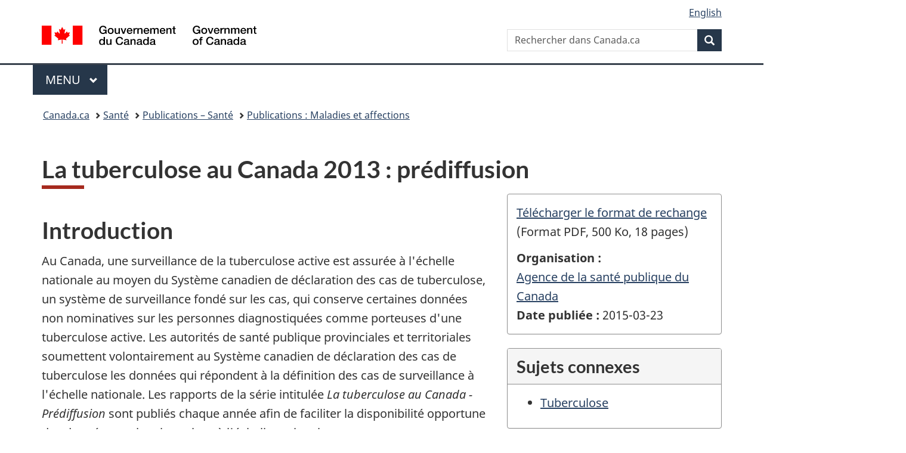

--- FILE ---
content_type: text/html;charset=utf-8
request_url: https://www.canada.ca/fr/sante-publique/services/publications/maladies-et-affections/tuberculose-canada-2013-prediffusion.html
body_size: 33031
content:
<!doctype html>


<html class="no-js" dir="ltr" lang="fr" xmlns="http://www.w3.org/1999/xhtml">

<head prefix="og: http://ogp.me/ns#">
    
<meta http-equiv="X-UA-Compatible" content="IE=edge"/>
<meta charset="utf-8"/>
<title>La tuberculose au Canada 2013 : prédiffusion - Canada.ca</title>
<meta content="width=device-width,initial-scale=1" name="viewport"/>


	<link rel="schema.dcterms" href="http://purl.org/dc/terms/"/>
	<link rel="canonical" href="https://www.canada.ca/fr/sante-publique/services/publications/maladies-et-affections/tuberculose-canada-2013-prediffusion.html"/>
    <link rel="alternate" hreflang="fr" href="https://www.canada.ca/fr/sante-publique/services/publications/maladies-et-affections/tuberculose-canada-2013-prediffusion.html"/>
	
        <link rel="alternate" hreflang="en" href="https://www.canada.ca/en/public-health/services/publications/diseases-conditions/tuberculosis-canada-2013-pre-release.html"/>
	
	
		<meta name="description" content="Trouvez un aperçu initial du nombre préliminaire de cas de tuberculose active déclarés (nouveaux cas et cas de retraitement) et des taux d'incidence correspondants au Canada."/>
	
	
		<meta name="keywords" content="Santé"/>
	
	
		<meta name="author" content="Agence de la santé publique du Canada"/>
	
	
		<meta name="dcterms.title" content="La tuberculose au Canada 2013 : prédiffusion"/>
	
	
		<meta name="dcterms.description" content="Trouvez un aperçu initial du nombre préliminaire de cas de tuberculose active déclarés (nouveaux cas et cas de retraitement) et des taux d'incidence correspondants au Canada."/>
	
	
		<meta name="dcterms.creator" content="Agence de la santé publique du Canada"/>
	
	
	
		<meta name="dcterms.language" title="ISO639-2/T" content="fra"/>
	
	
	
		<meta name="dcterms.issued" title="W3CDTF" content="2015-03-23"/>
	
	
		<meta name="dcterms.modified" title="W3CDTF" content="2015-03-23"/>
	
	
		<meta name="dcterms.audience" content="grand public"/>
	
	
		<meta name="dcterms.spatial" content="Canada"/>
	
	
		<meta name="dcterms.type" content="ensembles de données;statistiques"/>
	
	
	
	
	
		<meta name="dcterms.identifier" content="Agence_de_la_santé_publique_du_Canada"/>
	
	
	
        



	<meta prefix="fb: https://www.facebook.com/2008/fbml" property="fb:pages" content="378967748836213, 160339344047502, 184605778338568, 237796269600506, 10860597051, 14498271095, 209857686718, 160504807323251, 111156792247197, 113429762015861, 502566449790031, 312292485564363, 1471831713076413, 22724568071, 17294463927, 1442463402719857, 247990812241506, 730097607131117, 1142481292546228, 1765602380419601, 131514060764735, 307780276294187, 427238637642566, 525934210910141, 1016214671785090, 192657607776229, 586856208161152, 1146080748799944, 408143085978521, 490290084411688, 163828286987751, 565688503775086, 460123390028, 318424514044, 632493333805962, 370233926766473, 173004244677, 1562729973959056, 362400293941960, 769857139754987, 167891083224996, 466882737009651, 126404198009505, 135409166525475, 664638680273646, 169011506491295, 217171551640146, 182842831756930, 1464645710444681, 218822426028, 218740415905, 123326971154939, 125058490980757, 1062292210514762, 1768389106741505, 310939332270090, 285960408117397, 985916134909087, 655533774808209, 1522633664630497, 686814348097821, 230798677012118, 320520588000085, 103201203106202, 273375356172196, 61263506236, 353102841161, 1061339807224729, 1090791104267764, 395867780593657, 1597876400459657, 388427768185631, 937815283021844, 207409132619743, 1952090675003143, 206529629372368, 218566908564369, 175257766291975, 118472908172897, 767088219985590, 478573952173735, 465264530180856, 317418191615817, 428040827230778, 222493134493922, 196833853688656, 194633827256676, 252002641498535, 398018420213195, 265626156847421, 202442683196210, 384350631577399, 385499078129720, 178433945604162, 398240836869162, 326182960762584, 354672164565195, 375081249171867, 333050716732105, 118996871563050, 240349086055056, 119579301504003, 185184131584797, 333647780005544, 306255172770146, 369589566399283, 117461228379000, 349774478396157, 201995959908210, 307017162692056, 145928592172074, 122656527842056">


	


    


	<script src="//assets.adobedtm.com/be5dfd287373/abb618326704/launch-3eac5e076135.min.js"></script>










<link rel="stylesheet" href="https://use.fontawesome.com/releases/v5.15.4/css/all.css" integrity="sha256-mUZM63G8m73Mcidfrv5E+Y61y7a12O5mW4ezU3bxqW4=" crossorigin="anonymous"/>
<script blocking="render" src="/etc/designs/canada/wet-boew/js/gcdsloader.min.js"></script>
<link rel="stylesheet" href="/etc/designs/canada/wet-boew/css/theme.min.css"/>
<link href="/etc/designs/canada/wet-boew/assets/favicon.ico" rel="icon" type="image/x-icon"/>
<noscript><link rel="stylesheet" href="/etc/designs/canada/wet-boew/css/noscript.min.css"/></noscript>







                              <script>!function(a){var e="https://s.go-mpulse.net/boomerang/",t="addEventListener";if("False"=="True")a.BOOMR_config=a.BOOMR_config||{},a.BOOMR_config.PageParams=a.BOOMR_config.PageParams||{},a.BOOMR_config.PageParams.pci=!0,e="https://s2.go-mpulse.net/boomerang/";if(window.BOOMR_API_key="KBFUZ-C9D7G-RB8SX-GRGEN-HGMC9",function(){function n(e){a.BOOMR_onload=e&&e.timeStamp||(new Date).getTime()}if(!a.BOOMR||!a.BOOMR.version&&!a.BOOMR.snippetExecuted){a.BOOMR=a.BOOMR||{},a.BOOMR.snippetExecuted=!0;var i,_,o,r=document.createElement("iframe");if(a[t])a[t]("load",n,!1);else if(a.attachEvent)a.attachEvent("onload",n);r.src="javascript:void(0)",r.title="",r.role="presentation",(r.frameElement||r).style.cssText="width:0;height:0;border:0;display:none;",o=document.getElementsByTagName("script")[0],o.parentNode.insertBefore(r,o);try{_=r.contentWindow.document}catch(O){i=document.domain,r.src="javascript:var d=document.open();d.domain='"+i+"';void(0);",_=r.contentWindow.document}_.open()._l=function(){var a=this.createElement("script");if(i)this.domain=i;a.id="boomr-if-as",a.src=e+"KBFUZ-C9D7G-RB8SX-GRGEN-HGMC9",BOOMR_lstart=(new Date).getTime(),this.body.appendChild(a)},_.write("<bo"+'dy onload="document._l();">'),_.close()}}(),"".length>0)if(a&&"performance"in a&&a.performance&&"function"==typeof a.performance.setResourceTimingBufferSize)a.performance.setResourceTimingBufferSize();!function(){if(BOOMR=a.BOOMR||{},BOOMR.plugins=BOOMR.plugins||{},!BOOMR.plugins.AK){var e=""=="true"?1:0,t="",n="cln4z2nydlama2loapqq-f-c24b2f72d-clientnsv4-s.akamaihd.net",i="false"=="true"?2:1,_={"ak.v":"39","ak.cp":"780901","ak.ai":parseInt("231651",10),"ak.ol":"0","ak.cr":19,"ak.ipv":4,"ak.proto":"h2","ak.rid":"45c3af06","ak.r":47855,"ak.a2":e,"ak.m":"dscb","ak.n":"essl","ak.bpcip":"18.219.204.0","ak.cport":51462,"ak.gh":"23.42.150.13","ak.quicv":"","ak.tlsv":"tls1.3","ak.0rtt":"","ak.0rtt.ed":"","ak.csrc":"-","ak.acc":"","ak.t":"1768817633","ak.ak":"hOBiQwZUYzCg5VSAfCLimQ==pEU7bN6i2GIXY1arm4c3dhsrOAqxK5IHKyCmStpf34LIMY3Mb4NqaOqZHHnvlq3SDiG9ck5QWKBOnKH/jkwt+O9KZ368b2J8/9Qb2KKp+OgV+n07yFQrABt8IFc49w6O415hoa5sjI0MTqK012hXjMt0y1zBMNci6ldLmuA5oD1uvA/Y3j6CO5Q2FCZn1HuCAW9YdGs2yxRXj/qJeM0DHlNdCVjWCfHGavYAhbQlvzU/ibwC09yipzGlou18/3zjc4e4XBnJtjbHHGnOVsQVpmjzzkeL3vm/eD14k+bH2E4c0iFFy9b3yyLaXKr9BxWBqFUrXrxBsCwhwnhKNemqq4nMYCZxcS6wAPzmNeeRAJGQjiw27qb5euw5dCz+dCxItpVEZvsTXwzVu2xRb5dBrq39gEZruwXOLSXAJkgN24E=","ak.pv":"820","ak.dpoabenc":"","ak.tf":i};if(""!==t)_["ak.ruds"]=t;var o={i:!1,av:function(e){var t="http.initiator";if(e&&(!e[t]||"spa_hard"===e[t]))_["ak.feo"]=void 0!==a.aFeoApplied?1:0,BOOMR.addVar(_)},rv:function(){var a=["ak.bpcip","ak.cport","ak.cr","ak.csrc","ak.gh","ak.ipv","ak.m","ak.n","ak.ol","ak.proto","ak.quicv","ak.tlsv","ak.0rtt","ak.0rtt.ed","ak.r","ak.acc","ak.t","ak.tf"];BOOMR.removeVar(a)}};BOOMR.plugins.AK={akVars:_,akDNSPreFetchDomain:n,init:function(){if(!o.i){var a=BOOMR.subscribe;a("before_beacon",o.av,null,null),a("onbeacon",o.rv,null,null),o.i=!0}return this},is_complete:function(){return!0}}}}()}(window);</script></head>

<body vocab="http://schema.org/" typeof="WebPage" resource="#wb-webpage" class="">

    




    
        
        
        <div class="newpar new section">

</div>

    
        
        
        <div class="par iparys_inherited">

    
    
    
    
        
        
        <div class="global-header"><nav><ul id="wb-tphp">
	<li class="wb-slc"><a class="wb-sl" href="#wb-cont">Passer au contenu principal</a></li>
	<li class="wb-slc"><a class="wb-sl" href="#wb-info">Passer à « Au sujet du gouvernement »</a></li>
	
</ul></nav>

<header>
	<div id="wb-bnr" class="container">
		<div class="row">
			
			<section id="wb-lng" class="col-xs-3 col-sm-12 pull-right text-right">
    <h2 class="wb-inv">Sélection de la langue</h2>
    <div class="row">
        <div class="col-md-12">
            <ul class="list-inline mrgn-bttm-0">
                <li>
                    <a lang="en" href="/en/public-health/services/publications/diseases-conditions/tuberculosis-canada-2013-pre-release.html">
                        
                        
                            <span class="hidden-xs" translate="no">English</span>
                            <abbr title="English" class="visible-xs h3 mrgn-tp-sm mrgn-bttm-0 text-uppercase" translate="no">en</abbr>
                        
                    </a>
                </li>
                
                
            </ul>
        </div>
    </div>
</section>
				<div class="brand col-xs-9 col-sm-5 col-md-4" property="publisher" resource="#wb-publisher" typeof="GovernmentOrganization">
					
                    
					
						
						<a href="/fr.html" property="url">
							<img src="/etc/designs/canada/wet-boew/assets/sig-blk-fr.svg" alt="Gouvernement du Canada" property="logo"/>
							<span class="wb-inv"> /
								
								<span lang="en">Government of Canada</span>
							</span>
						</a>
					
					<meta property="name" content="Gouvernement du Canada"/>
					<meta property="areaServed" typeof="Country" content="Canada"/>
					<link property="logo" href="/etc/designs/canada/wet-boew/assets/wmms-blk.svg"/>
				</div>
				<section id="wb-srch" class="col-lg-offset-4 col-md-offset-4 col-sm-offset-2 col-xs-12 col-sm-5 col-md-4">
					<h2>Recherche</h2>
					
<form action="/fr/sr/srb.html" method="get" name="cse-search-box" role="search">
	<div class="form-group wb-srch-qry">
		
		    <label for="wb-srch-q" class="wb-inv">Rechercher dans Canada.ca</label>
			<input id="wb-srch-q" list="wb-srch-q-ac" class="wb-srch-q form-control" name="q" type="search" value="" size="34" maxlength="170" placeholder="Rechercher dans Canada.ca"/>
		    
		

		<datalist id="wb-srch-q-ac">
		</datalist>
	</div>
	<div class="form-group submit">
	<button type="submit" id="wb-srch-sub" class="btn btn-primary btn-small" name="wb-srch-sub"><span class="glyphicon-search glyphicon"></span><span class="wb-inv">Recherche</span></button>
	</div>
</form>

				</section>
		</div>
	</div>
	<hr/>
	
	<div class="container"><div class="row">
		
        <div class="col-md-8">
        <nav class="gcweb-menu" typeof="SiteNavigationElement">
		<h2 class="wb-inv">Menu</h2>
		<button type="button" aria-haspopup="true" aria-expanded="false">Menu<span class="wb-inv"> principal</span> <span class="expicon glyphicon glyphicon-chevron-down"></span></button>
<ul role="menu" aria-orientation="vertical" data-ajax-replace="/content/dam/canada/sitemenu/sitemenu-v2-fr.html">
	<li role="presentation"><a role="menuitem" tabindex="-1" href="https://www.canada.ca/fr/services/emplois.html">Emplois et milieu de travail</a></li>
	<li role="presentation"><a role="menuitem" tabindex="-1" href="https://www.canada.ca/fr/services/immigration-citoyennete.html">Immigration et citoyenneté</a></li>
	<li role="presentation"><a role="menuitem" tabindex="-1" href="https://voyage.gc.ca/">Voyage et tourisme</a></li>
	<li role="presentation"><a role="menuitem" tabindex="-1" href="https://www.canada.ca/fr/services/entreprises.html">Entreprises et industrie</a></li>
	<li role="presentation"><a role="menuitem" tabindex="-1" href="https://www.canada.ca/fr/services/prestations.html">Prestations</a></li>
	<li role="presentation"><a role="menuitem" tabindex="-1" href="https://www.canada.ca/fr/services/sante.html">Santé</a></li>
	<li role="presentation"><a role="menuitem" tabindex="-1" href="https://www.canada.ca/fr/services/impots.html">Impôts</a></li>
	<li role="presentation"><a role="menuitem" tabindex="-1" href="https://www.canada.ca/fr/services/environnement.html">Environnement et ressources naturelles</a></li>
	<li role="presentation"><a role="menuitem" tabindex="-1" href="https://www.canada.ca/fr/services/defense.html">Sécurité nationale et défense</a></li>
	<li role="presentation"><a role="menuitem" tabindex="-1" href="https://www.canada.ca/fr/services/culture.html">Culture, histoire et sport</a></li>
	<li role="presentation"><a role="menuitem" tabindex="-1" href="https://www.canada.ca/fr/services/police.html">Services de police, justice et urgences</a></li>
	<li role="presentation"><a role="menuitem" tabindex="-1" href="https://www.canada.ca/fr/services/transport.html">Transport et infrastructure</a></li>
	<li role="presentation"><a role="menuitem" tabindex="-1" href="https://www.international.gc.ca/world-monde/index.aspx?lang=fra">Canada et le monde</a></li>
	<li role="presentation"><a role="menuitem" tabindex="-1" href="https://www.canada.ca/fr/services/finance.html">Argent et finances</a></li>
	<li role="presentation"><a role="menuitem" tabindex="-1" href="https://www.canada.ca/fr/services/science.html">Science et innovation</a></li>
	<li role="presentation"><a role="menuitem" tabindex="-1" href="https://www.canada.ca/fr/services/evenements-vie.html">Gérer les événements de la vie</a></li>	
</ul>

		
        </nav>   
        </div>
		
		
		
    </div></div>
	
		<nav id="wb-bc" property="breadcrumb"><h2 class="wb-inv">Vous êtes ici :</h2><div class="container"><ol class="breadcrumb">
<li><a href='/fr.html'>Canada.ca</a></li>
<li><a href='/fr/services/sante.html'>Santé</a></li>
<li><a href='/fr/services/sante/publications.html'>Publications – Santé</a></li>
<li><a href='/fr/services/sante/publications/maladies-et-affections.html'>Publications : Maladies et affections</a></li>
</ol></div></nav>


	

  
</header>
</div>

    

</div>

    




	



    
    

    
    
        <main property="mainContentOfPage" resource="#wb-main" typeof="WebPageElement" class="container">
            
            <div class="mwstitle section">

    <h1 property="name" id="wb-cont" dir="ltr">
La tuberculose au Canada 2013 : prédiffusion</h1>
	</div>
<div class="mwscolumns section">
    

    

        

        
            
        <div class="row ">
            
                <div class="col-md-8">
                    <div class="mwsbodytext text parbase section">
    

    
        <h2>Introduction</h2>
    


</div>
<div class="mwsbodytext text parbase section">
    

    
         <p>Au Canada, une surveillance de la tuberculose active est assurée à l'échelle nationale au moyen du Système canadien de déclaration des cas de tuberculose, un système de surveillance fondé sur les cas, qui conserve certaines données non nominatives sur les personnes diagnostiquées comme porteuses d'une tuberculose active. Les autorités de santé publique provinciales et territoriales soumettent volontairement au Système canadien de déclaration des cas de tuberculose les données qui répondent à la définition des cas de surveillance à l'échelle nationale. Les rapports de la série intitulée <em>La tuberculose au Canada - Prédiffusion</em> sont publiés chaque année afin de faciliter la disponibilité opportune des données sur la tuberculose à l'échelle nationale.</p>  <p>Le document <em>La tuberculose au Canada 2013 - Prédiffusion</em> offre un aperçu initial du nombre préliminaire de cas de tuberculose active déclarés (nouveaux cas et cas de retraitement) et des taux d'incidence correspondants au Canada pour l'année de déclaration la plus récente (2013). Les données présentées dans ce rapport ont été extraites du Système canadien de déclaration des cas de tuberculose le 30 septembre 2014. Toutes les provinces et tous les territoires ont examiné et approuvé leurs données. Les données présentées dans ce rapport abrégé sont provisoires et sujettes à changement jusqu'à la parution du document <em>La tuberculose au Canada</em>, un rapport plus détaillé publié tous les trois ans.</p>  <p>Les données historiques présentées dans ce rapport peuvent différer des données présentées dans les précédents rapports nationaux, provinciaux et territoriaux. Les différences entre les données publiées dans le présent rapport et les données publiées dans les précédents rapports de surveillance nationaux, provinciaux et territoriaux peuvent s'expliquer par des retards de déclaration ou des différences relatives à la date à laquelle les données ont été extraites des diverses bases de données de surveillance. Lorsque des différences existent entre le présent rapport et les rapports provinciaux ou territoriaux récemment publiés, il est recommandé d'utiliser les données des rapports provinciaux et territoriaux.</p>  
    


</div>
<div class="mwsbodytext text parbase section">
    

    
        <p>Les détails relatifs aux méthodes du Système canadien de déclaration des cas de tuberculose, y compris les renseignements sur les définitions des cas de tuberculose à l'échelle nationale, la collecte de données, le contrôle de la qualité, l'analyse, la classification et la catégorisation des sous-groupes de population sont disponibles dans le rapport de surveillance <em>La tuberculose au Canada 2012</em><sup id="fn1-1-rf"><a class="fn-lnk" href="#fn1"><span class="wb-inv">Reference </span>1</a></sup>.</p>
    


</div>


                </div>
            
                <div class="col-md-4">
                    <div class="mwspanel section">




    

    <div class="panel panel-default">
        <div class="panel-body">
            <div class="mwsadaptiveimage parbase section">

    

<figure>
    

    
    
        <img src="/content/canadasite/fr/sante-publique/services/publications/maladies-et-affections/tuberculose-canada-2013-prediffusion/_jcr_content/par/mwscolumns/colpar-2/div_0_1_2_1/panPar/img_0_1/image.img.jpg/1484594961827.jpg" alt="" class="img-responsive cq-dd-image" data-emptytext="Image"/>
    



    
    
</figure>
</div>
<div class="mwsbodytext text parbase section">
    

    
         <p><a href="/content/dam/canada/health-canada/migration/healthy-canadians/publications/diseases-conditions-maladies-affections/tuberculosis-2013-tuberculose/alt/tuberculosis-2013-tuberculose-fra.pdf">Télécharger le format de rechange</a> <br> (Format PDF, 500 Ko, 18 pages)</p>  
    


</div>
<div class="mwsbodytext text parbase section">
    

    
        <strong>Organisation :</strong>  
    


</div>
<div class="mwsbodytext text parbase section">
    

    
        <a href="/fr/sante-publique/organisation-old.html">Agence de la santé publique du Canada</a>
    


</div>
<div class="mwsbodytext text parbase section">
    

    
        <strong>Date publiée :</strong> 2015-03-23 
    


</div>


        </div>

        
    </div>

    


</div>
<div class="mwspanel section">




    

    

    <section class="panel panel-default">
        <header class="panel-heading">
            <h3 class="panel-title">Sujets connexes</h3>
        </header>

        <div class="panel-body">
            <div class="mwsbodytext text parbase section">
    

    
        <ul>
<li><a href="/fr/sante-publique/services/maladies/tuberculose.html">Tuberculose</a></li>
</ul>

    


</div>


        </div>

        

        
    </section>


</div>


                </div>
            
        </div>
    
        
    



</div>
<div class="mwsbodytext text parbase section">
    

    
        <h2>Résultats préliminaires</h2>
    


</div>
<div class="mwsbodytext text parbase section">
    

    
        <h3>Nouveaux traitements et cas de retraitement en 2013</h3>
    


</div>
<div class="mwsbodytext text parbase section">
    

    
        <p>Au Canada, 1 640 nouveaux cas de tuberculose active et cas de retraitement ont été déclarés en 2013, ce qui correspond à un taux d'incidence de 4,7 cas pour 100 000 habitants (<a href="/fr/sante-publique/services/publications/maladies-et-affections/tuberculose-canada-2013-prediffusion.html#tab1a">Tableau 1A</a>). Cela est comparable à la fois au nombre de cas de tuberculose signalés en 2012 (n = 1 699) et au taux d'incidence de 2012 (4,9 cas pour 100 000 habitants). Le nombre annuel de cas de tuberculose déclarés et les taux d'incidence annuels correspondants sont restés relativement stables entre 2003 et 2013.</p>
<p>En 2013, la Colombie-Britannique, l'Ontario et le Québec, qui ensemble représentent 75 % de la population canadienne totale, ont continué à représenter la majorité des cas de tuberculose signalés (68 %) au Canada (<a href="/fr/sante-publique/services/publications/maladies-et-affections/tuberculose-canada-2013-prediffusion.html#tab1a">Tableau 1A</a>).</p>
<p>En 2013, les taux d'incidence dans les provinces de l'Atlantique (Nouveau-Brunswick, Terre-Neuve-et-Labrador, Nouvelle-Écosse et Île-du-Prince-Édouard), en Alberta, en Ontario et au Québec étaient tous équivalents ou inférieurs au taux d'incidence national, qui est de 4,7 cas pour 100 000 habitants. Aucun cas de tuberculose n'a été signalé à l'Île-du-Prince-Édouard en 2013. Les taux d'incidence dans toutes les autres provinces et tous les autres territoires étaient plus élevés que le taux canadien. Le Nunavut a constamment eu le taux d'incidence le plus élevé; en 2013, le taux d'incidence était de 143,3 cas pour 100 000 habitants (<a href="/fr/sante-publique/services/publications/maladies-et-affections/tuberculose-canada-2013-prediffusion.html#tab1a">Tableau 1A</a>). En 2013, le taux d'incidence était plus faible que le taux en 2012, à 230,5 cas pour 100 000 habitants, et représentait une différence de 29 cas en moins comparativement à 2012 (<a href="/fr/sante-publique/services/publications/maladies-et-affections/tuberculose-canada-2013-prediffusion.html#tab1a">Tableau 1A</a>). Entre 2003 et 2013, il y a eu peu de changement dans la répartition générale des cas par province ou par territoire.</p>
<p>De même, il y a eu peu de changement dans la répartition générale des cas par sexe, groupe d'âge, et classification des diagnostics (<a href="/fr/sante-publique/services/publications/maladies-et-affections/tuberculose-canada-2013-prediffusion.html#tab1b">Tableau 1B</a>, <a href="#tab1c">Tableau 1C</a>, <a href="/fr/sante-publique/services/publications/maladies-et-affections/tuberculose-canada-2013-prediffusion.html#tab2">Tableau 2</a> et <a href="/fr/sante-publique/services/publications/maladies-et-affections/tuberculose-canada-2013-prediffusion.html#tab3">Tableau 3</a>). En 2013, le pourcentage de cas déclarés était toujours plus élevé chez les hommes que chez les femmes. Les hommes représentaient 902 des 1&nbsp;640 cas signalés (55 % du nombre total de cas signalés), ce qui correspond à un taux d'incidence global de 5,2 cas pour 100 000 habitants (<a href="/fr/sante-publique/services/publications/maladies-et-affections/tuberculose-canada-2013-prediffusion.html#tab1b">Tableau 1B</a>). À titre de comparaison, les femmes représentaient 738 cas (45 % de tous les cas signalés) pour un taux d'incidence correspondant de 4,2 cas pour 100 000 habitants (<a href="/fr/sante-publique/services/publications/maladies-et-affections/tuberculose-canada-2013-prediffusion.html#tab1c">Tableau 1C</a>).</p>
<p>En 2013, les personnes âgées de 25 à 34 ans représentaient le plus fort pourcentage des cas déclarés à 16 %. Toutefois, le taux d'incidence le plus élevé a été observé dans la population âgée de 75 ans et plus, soit 9,3 cas pour 100 000 habitants. En 2013, 7 % des cas déclarés étaient des enfants de moins de 15 ans (<a href="/fr/sante-publique/services/publications/maladies-et-affections/tuberculose-canada-2013-prediffusion.html#tab4">Tableau 4</a>).</p>
<p>Les personnes nées à l'étranger et les Autochtones nés au Canada étaient toujours représentés de façon disproportionnée parmi les cas déclarés de tuberculose en 2013. Des données sur l'origine étaient disponibles pour 1 611 (98 %) des 1 640 cas déclarés en 2013. Les personnes nées à l'étranger, qui composaient environ 22 % de la population canadienne totale en 2013, représentaient 71 % des cas déclarés d'origine connue (n = 1 146), avec un taux d'incidence correspondant de 14,8 cas pour 100 000 habitants. Les Autochtones nés au Canada, qui composaient 4 % de la population canadienne totale en 2013, représentaient 19 % des cas déclarés d'origine connue (n = 309), avec un taux d'incidence correspondant de 19,9 cas pour 100 000 habitants. Les non-Autochtones nés au Canada représentaient le plus faible pourcentage de cas déclarés, soit 10 % (n = 155), avec un taux d'incidence correspondant de 0,6 cas pour 100 000 habitants (Tableau 5).</p>
<p>La répartition des cas de tuberculose entre les groupes d'origine variait selon la province et le territoire. En 2013, la majorité des cas (&gt; 60 %) déclarés par l'Alberta, la Colombie-Britannique, l'Ontario et le Québec étaient des personnes nées à l'étranger. C'est chez les Autochtones nés au Canada qu'a été observée la majorité (&gt; 65 %) des cas déclarés au Manitoba et en Saskatchewan. Dans les territoires (Territoires du Nord-Ouest, Nunavut et Yukon), presque tous les cas (98 %) déclarés étaient des Autochtones nés au Canada (<a href="/fr/sante-publique/services/publications/maladies-et-affections/tuberculose-canada-2013-prediffusion.html#tab5">Tableau 5</a>).</p>
<p>Les Autochtones nés au Canada sont répartis dans trois populations distinctes : les Premières nations, les Inuits et les Métis. En 2013, parmi les 309 cas déclarés chez des Autochtones nés au Canada, 200 (65 %) étaient des membres des Premières nations, 91 (29 %) étaient des Inuits et 18 (6 %) étaient des Métis. Le taux d'incidence parmi les Métis était de 3,3 cas pour 100 000 habitants, ce qui est inférieur au taux d'incidence global pour le Canada, qui est de 4,7 cas pour 100 000 habitants. En comparaison, le taux d'incidence chez les membres des Premières nations, qui s'élevait à 21,8 cas pour 100 000 habitants, était près de cinq fois supérieur au taux global canadien. Le taux d'incidence le plus élevé a toutefois été observé chez les Inuits, soit 154,2 cas pour 100 000 habitants (<a href="/fr/sante-publique/services/publications/maladies-et-affections/tuberculose-canada-2013-prediffusion.html#tab5">Tableau 5</a>).</p>

    


</div>
<div class="mwsbodytext text parbase section">
    

    
        <p>En fonction de leur pays de naissance, les cas d'origine étrangère ont été répartis dans l'une des neuf régions épidémiologiques définies par le Partenariat Halte à la tuberculose et l'Organisation mondiale de la Santé<sup id="fn2-1-rf"><a class="fn-lnk" href="#fn2"><span class="wb-inv">Reference </span>2</a></sup>. Les personnes nées dans la région du Pacifique oriental représentaient le pourcentage le plus élevé de cas déclarés chez des personnes nées à l'étranger au Canada (42 %). Parmi ces cas, 75 % provenaient de la Chine et des Philippines. Toutefois, le taux d'incidence le plus élevé, soit 48,5 cas pour 100 000 habitants, a été observé chez les personnes nées dans des pays d'Afrique à forte prévalence du VIH, principalement l'Éthiopie (<a href="#tab5">Tableau 5</a>).</p>
    


</div>
<div class="mwsbodytext text parbase section">
    

    
        <p>La tuberculose active peut être classée comme maladie respiratoire ou maladie non respiratoire. La tuberculose respiratoire comprend la tuberculose pulmonaire, la tuberculose pleurale, la tuberculose des ganglions lymphatiques endothoraciques et des ganglions lymphatiques du médiastin, ainsi que la tuberculose du larynx, du nasopharynx, du nez ou des sinus. La primo-infection<sup id="fni-1-rf"><a class="fn-lnk" href="#fni"><span class="wb-inv">Reference </span>i</a></sup> est également classée dans la catégorie des maladies respiratoires. La tuberculose non respiratoire désigne tous les autres sièges de la maladie<sup id="fn3-1-rf"><a class="fn-lnk" href="#fn3"><span class="wb-inv">Reference </span>3</a></sup>. Tout comme pour les dernières années, 77 % des cas ont reçu un diagnostic de tuberculose pulmonaire et 23 %, de tuberculose non pulmonaire en 2013 (<a href="#tab3">Tableau 3</a>, <a href="#tab6">Tableau 6</a>). La tuberculose pulmonaire, qui comprend la tuberculose des poumons et des voies respiratoires, représentait la majorité (67 %) des cas déclarés en 2013 (<a href="#tab6">Tableau 6</a>).</p>
    


</div>
<div class="mwsbodytext text parbase section">
    

    
        <h3>Résultats des traitements pour 2012</h3>
    


</div>
<div class="mwsbodytext text parbase section">
    

    
         <p>Des données complètes ou partielles sur les résultats du traitements étaient accessibles pour 1 614 (95 %) des 1 699 cas signalés de tuberculose active en 2012. Parmi les cas restants, le traitement a été déclaré comme continu pour 72 cas et les données relatives aux résultats du traitement étaient inconnues pour 12 cas (<a href="/fr/sante-publique/services/publications/maladies-et-affections/tuberculose-canada-2013-prediffusion.html#tab7">Tableau 7</a>).</p>  <p>Sur les 1 614 cas signalés en 2012 pour lesquels des données relatives aux résultats de traitement étaient disponibles :</p>  <ul> 
 <li>1 409 cas (87 %) ont été déclarés guéris ou ont terminé leur traitement;</li> 
 <li>128 cas (8 %) sont décédés avant ou pendant le traitement;</li> 
 <li>26 cas (2 %) ont quitté le Canada avant d'avoir terminé leur traitement;</li> 
 <li>24 cas (1 %) ont abandonné ou ont été perdus de vue;</li> 
 <li>7 cas (0,4 %) ont arrêté le traitement en raison d'effets indésirables, et</li> 
 <li>1 cas a signalé un échec au traitement.</li> 
</ul>  <p>Pour les 20 cas restants (1 %) pour lesquels les données sur le résultat du traitement étaient disponibles, les résultats du traitement ont été désignés par «&nbsp;autre&nbsp;». Parmi ces cas, sept n'étaient pas conformes au régime thérapeutique prescrit et aucun autre renseignement n'était disponible pour 13 cas restants.</p>  
    


</div>
<div class="mwsbodytext text parbase section">
    

    
        <h2>Conclusion</h2>
    


</div>
<div class="mwsbodytext text parbase section">
    

    
         <p>Comme en 2012, les données préliminaires de 2013 indiquent qu'il n'y avait pas de changements notables dans le nombre de cas de tuberculose signalés ou dans le taux d'incidence global au Canada. De même, aucune modification n'a été relevée dans la répartition des cas par province ou territoire, ou par groupe d'âge et par sexe. Les personnes nées à l'étranger ont continué à représenter la majorité des cas de tuberculose signalés et le taux d'incidence pour 100 000 habitants est resté le plus élevé chez les Autochtones nés au Canada. La tuberculose pulmonaire est demeurée la maladie la plus souvent signalée en 2013, et les données sur les résultats de traitement disponibles pour les cas déclarés en 2012 ont indiqué que 87 % des cas avaient été guéris ou avaient terminé leur traitement.</p>  <p>Les résultats de cette analyse sont provisoires et sont susceptibles de changer au fil du temps. La mise à jour du nombre de cas de tuberculose et des taux d'incidence pour 2013 sera présentée dans la prochaine génération du rapport de surveillance La tuberculose au Canada.</p>  
    


</div>
<div class="mwsbodytext text parbase section">
    

    
        <h2>Tableaux</h2>
    


</div>
<div class="mwsgeneric-base-html parbase section">



    <table class="table table-striped table-hover table-bordered" id="tab1a"> 
 <caption>
   TABLEAU 1A - Nouveaux cas de tuberculose active et cas de retraitement déclarés et taux d'incidence pour 100 000 habitants (tous les cas) pour le Canada, les provinces et les territoires, 2003 à 2013
  <sup id="t1aft1-rf"><a class="fn-lnk" href="#t1aft1"><span class="wb-inv">Tableau 1a - Note de bas de page </span>*</a></sup> 
  <sup id="t1aft2-rf"><a class="fn-lnk" href="#t1aft2"><span class="wb-inv">Tableau 1a - Note de bas de page </span>†</a></sup> 
 </caption> 
 <thead> 
  <tr class="bg-primary"> 
   <th colspan="2" id="t1hc1" rowspan="2">ANNÉE DE DÉCLARATION</th> 
   <th id="t1hc2" rowspan="2">CANADA</th> 
   <th colspan="13" id="t1hc3">PROVINCE/TERRITOIRE</th> 
  </tr> 
  <tr class="bg-primary"> 
   <th headers="t1hc3" id="t1hc4">T.-N.-L.</th> 
   <th headers="t1hc3" id="t1hc5">Î.-P.-É.</th> 
   <th headers="t1hc3" id="t1hc6">N.-É.</th> 
   <th headers="t1hc3" id="t1hc7">N.B.</th> 
   <th headers="t1hc3" id="t1hc8">Qc</th> 
   <th headers="t1hc3" id="t1hc9">Ont.</th> 
   <th headers="t1hc3" id="t1hc10">Man.</th> 
   <th headers="t1hc3" id="t1hc11">Sask.</th> 
   <th headers="t1hc3" id="t1hc12">Alb.</th> 
   <th headers="t1hc3" id="t1hc13">C.-B.</th> 
   <th headers="t1hc3" id="t1hc14">Yn</th> 
   <th headers="t1hc3" id="t1hc15">T.N.-O.</th> 
   <th headers="t1hc3" id="t1hc16">Nvt.</th> 
  </tr> 
 </thead> 
 
 <tbody> 
  <tr> 
   <th headers="t1hc1" id="t1hc17" rowspan="2">2003</th> 
   <th headers="t1hc1" id="t1hc18">Cas</th> 
   <td headers="t1hc2">1&nbsp;631</td> 
   <td headers="t1hc3 t1hc4">7</td> 
   <td headers="t1hc3 t1hc5">3</td> 
   <td headers="t1hc3 t1hc6">6</td> 
   <td headers="t1hc3 t1hc7">12</td> 
   <td headers="t1hc3 t1hc8">257</td> 
   <td headers="t1hc3 t1hc9">693</td> 
   <td headers="t1hc3 t1hc10">127</td> 
   <td headers="t1hc3 t1hc11">91</td> 
   <td headers="t1hc3 t1hc12">110</td> 
   <td headers="t1hc3 t1hc13">305</td> 
   <td headers="t1hc3 t1hc14">1</td> 
   <td headers="t1hc3 t1hc15">12</td> 
   <td headers="t1hc3 t1hc16">7</td> 
  </tr> 
  <tr> 
   <th headers="t1hc1 t1hc18" id="t1hr1">Taux</th> 
   <td headers="t1hr1 t1hc2">5,2</td> 
   <td headers="t1hr1 t1hc3 t1hc4">1,3</td> 
   <td headers="t1hr1 t1hc3 t1hc5">2,2</td> 
   <td headers="t1hr1 t1hc3 t1hc6">0,6</td> 
   <td headers="t1hr1 t1hc3 t1hc7">1,6</td> 
   <td headers="t1hr1 t1hc3 t1hc8">3,4</td> 
   <td headers="t1hr1 t1hc3 t1hc9">5,7</td> 
   <td headers="t1hr1 t1hc3 t1hc10">10,9</td> 
   <td headers="t1hr1 t1hc3 t1hc11">9,1</td> 
   <td headers="t1hr1 t1hc3 t1hc12">3,5</td> 
   <td headers="t1hr1 t1hc3 t1hc13">7,4</td> 
   <td headers="t1hr1 t1hc3 t1hc14">3,2</td> 
   <td headers="t1hr1 t1hc3 t1hc15">28,2</td> 
   <td headers="t1hr1 t1hc3 t1hc16">23,9</td> 
  </tr> 
  <tr> 
   <th headers="t1hc1" id="t1hc19" rowspan="2">2004</th> 
   <th headers="t1hc1" id="t1hc20">Cas</th> 
   <td headers="t1hr1 t1hc2">1&nbsp;612</td> 
   <td headers="t1hr1 t1hc3 t1hc4">7</td> 
   <td headers="t1hr1 t1hc3 t1hc5">1</td> 
   <td headers="t1hr1 t1hc3 t1hc6">8</td> 
   <td headers="t1hr1 t1hc3 t1hc7">10</td> 
   <td headers="t1hr1 t1hc3 t1hc8">219</td> 
   <td headers="t1hr1 t1hc3 t1hc9">699</td> 
   <td headers="t1hr1 t1hc3 t1hc10">144</td> 
   <td headers="t1hr1 t1hc3 t1hc11">70</td> 
   <td headers="t1hr1 t1hc3 t1hc12">109</td> 
   <td headers="t1hr1 t1hc3 t1hc13">299</td> 
   <td headers="t1hr1 t1hc3 t1hc14">4</td> 
   <td headers="t1hr1 t1hc3 t1hc15">10</td> 
   <td headers="t1hr1 t1hc3 t1hc16">32</td> 
  </tr> 
  <tr> 
   <th headers="t1hc1 t1hc20" id="t1hr2">Taux</th> 
   <td headers="t1hr2 t1hc2">5,0</td> 
   <td headers="t1hr2 t1hc3 t1hc4">1,4</td> 
   <td headers="t1hr2 t1hc3 t1hc5">0,7</td> 
   <td headers="t1hr2 t1hc3 t1hc6">0,9</td> 
   <td headers="t1hr2 t1hc3 t1hc7">1,3</td> 
   <td headers="t1hr2 t1hc3 t1hc8">2,9</td> 
   <td headers="t1hr2 t1hc3 t1hc9">5,6</td> 
   <td headers="t1hr2 t1hc3 t1hc10">12,3</td> 
   <td headers="t1hr2 t1hc3 t1hc11">7,0</td> 
   <td headers="t1hr2 t1hc3 t1hc12">3,4</td> 
   <td headers="t1hr2 t1hc3 t1hc13">7,2</td> 
   <td headers="t1hr2 t1hc3 t1hc14">12,7</td> 
   <td headers="t1hr2 t1hc3 t1hc15">23,1</td> 
   <td headers="t1hr2 t1hc3 t1hc16">107,2</td> 
  </tr> 
  <tr> 
   <th headers="t1hc1" id="t1hc21" rowspan="2">2005</th> 
   <th headers="t1hc1" id="t1hc22">Cas</th> 
   <td headers="t1hr2 t1hc2">1&nbsp;640</td> 
   <td headers="t1hr2 t1hc3 t1hc4">9</td> 
   <td headers="t1hr2 t1hc3 t1hc5">1</td> 
   <td headers="t1hr2 t1hc3 t1hc6">7</td> 
   <td headers="t1hr2 t1hc3 t1hc7">6</td> 
   <td headers="t1hr2 t1hc3 t1hc8">255</td> 
   <td headers="t1hr2 t1hc3 t1hc9">642</td> 
   <td headers="t1hr2 t1hc3 t1hc10">114</td> 
   <td headers="t1hr2 t1hc3 t1hc11">139</td> 
   <td headers="t1hr2 t1hc3 t1hc12">146</td> 
   <td headers="t1hr2 t1hc3 t1hc13">265</td> 
   <td headers="t1hr2 t1hc3 t1hc14">3</td> 
   <td headers="t1hr2 t1hc3 t1hc15">8</td> 
   <td headers="t1hr2 t1hc3 t1hc16">45</td> 
  </tr> 
  <tr> 
   <th headers="t1hc1 t1hc22" id="t1hr3">Taux</th> 
   <td headers="t1hr3 t1hc2">5,1</td> 
   <td headers="t1hr3 t1hc3 t1hc4">1,7</td> 
   <td headers="t1hr3 t1hc3 t1hc5">0,7</td> 
   <td headers="t1hr3 t1hc3 t1hc6">0,7</td> 
   <td headers="t1hr3 t1hc3 t1hc7">0,8</td> 
   <td headers="t1hr3 t1hc3 t1hc8">3,4</td> 
   <td headers="t1hr3 t1hc3 t1hc9">5,1</td> 
   <td headers="t1hr3 t1hc3 t1hc10">9,7</td> 
   <td headers="t1hr3 t1hc3 t1hc11">14,0</td> 
   <td headers="t1hr3 t1hc3 t1hc12">4,4</td> 
   <td headers="t1hr3 t1hc3 t1hc13">6,3</td> 
   <td headers="t1hr3 t1hc3 t1hc14">9,4</td> 
   <td headers="t1hr3 t1hc3 t1hc15">18,4</td> 
   <td headers="t1hr3 t1hc3 t1hc16">148,4</td> 
  </tr> 
  <tr> 
   <th headers="t1hc1" id="t1hc23" rowspan="2">2006</th> 
   <th headers="t1hc1" id="t1hc24">Cas</th> 
   <td headers="t1hr3 t1hc2">1&nbsp;653</td> 
   <td headers="t1hr3 t1hc3 t1hc4">12</td> 
   <td headers="t1hr3 t1hc3 t1hc5">0</td> 
   <td headers="t1hr3 t1hc3 t1hc6">10</td> 
   <td headers="t1hr3 t1hc3 t1hc7">2</td> 
   <td headers="t1hr3 t1hc3 t1hc8">227</td> 
   <td headers="t1hr3 t1hc3 t1hc9">673</td> 
   <td headers="t1hr3 t1hc3 t1hc10">134</td> 
   <td headers="t1hr3 t1hc3 t1hc11">87</td> 
   <td headers="t1hr3 t1hc3 t1hc12">131</td> 
   <td headers="t1hr3 t1hc3 t1hc13">320</td> 
   <td headers="t1hr3 t1hc3 t1hc14">3</td> 
   <td headers="t1hr3 t1hc3 t1hc15">6</td> 
   <td headers="t1hr3 t1hc3 t1hc16">48</td> 
  </tr> 
  <tr> 
   <th headers="t1hc1 t1hc24" id="t1hr4">Taux</th> 
   <td headers="t1hr4 t1hc2">5,1</td> 
   <td headers="t1hr4 t1hc3 t1hc4">2,4</td> 
   <td headers="t1hr4 t1hc3 t1hc5">0,0</td> 
   <td headers="t1hr4 t1hc3 t1hc6">1,1</td> 
   <td headers="t1hr4 t1hc3 t1hc7">0,3</td> 
   <td headers="t1hr4 t1hc3 t1hc8">3,0</td> 
   <td headers="t1hr4 t1hc3 t1hc9">5,3</td> 
   <td headers="t1hr4 t1hc3 t1hc10">11,3</td> 
   <td headers="t1hr4 t1hc3 t1hc11">8,8</td> 
   <td headers="t1hr4 t1hc3 t1hc12">3,8</td> 
   <td headers="t1hr4 t1hc3 t1hc13">7,5</td> 
   <td headers="t1hr4 t1hc3 t1hc14">9,3</td> 
   <td headers="t1hr4 t1hc3 t1hc15">13,9</td> 
   <td headers="t1hr4 t1hc3 t1hc16">155,8</td> 
  </tr> 
  <tr> 
   <th headers="t1hc1" id="t1hc25" rowspan="2">2007</th> 
   <th headers="t1hc1" id="t1hc26">Cas</th> 
   <td headers="t1hr4 t1hc2">1&nbsp;575</td> 
   <td headers="t1hr4 t1hc3 t1hc4">7</td> 
   <td headers="t1hr4 t1hc3 t1hc5">0</td> 
   <td headers="t1hr4 t1hc3 t1hc6">7</td> 
   <td headers="t1hr4 t1hc3 t1hc7">5</td> 
   <td headers="t1hr4 t1hc3 t1hc8">229</td> 
   <td headers="t1hr4 t1hc3 t1hc9">680</td> 
   <td headers="t1hr4 t1hc3 t1hc10">103</td> 
   <td headers="t1hr4 t1hc3 t1hc11">105</td> 
   <td headers="t1hr4 t1hc3 t1hc12">112</td> 
   <td headers="t1hr4 t1hc3 t1hc13">278</td> 
   <td headers="t1hr4 t1hc3 t1hc14">3</td> 
   <td headers="t1hr4 t1hc3 t1hc15">15</td> 
   <td headers="t1hr4 t1hc3 t1hc16">31</td> 
  </tr> 
  <tr> 
   <th headers="t1hc1 t1hc26" id="t1hr5">Taux</th> 
   <td headers="t1hr5 t1hc2">4,8</td> 
   <td headers="t1hr5 t1hc3 t1hc4">1,4</td> 
   <td headers="t1hr5 t1hc3 t1hc5">0,0</td> 
   <td headers="t1hr5 t1hc3 t1hc6">0,7</td> 
   <td headers="t1hr5 t1hc3 t1hc7">0,7</td> 
   <td headers="t1hr5 t1hc3 t1hc8">3,0</td> 
   <td headers="t1hr5 t1hc3 t1hc9">5,3</td> 
   <td headers="t1hr5 t1hc3 t1hc10">8,7</td> 
   <td headers="t1hr5 t1hc3 t1hc11">10,5</td> 
   <td headers="t1hr5 t1hc3 t1hc12">3,2</td> 
   <td headers="t1hr5 t1hc3 t1hc13">6,5</td> 
   <td headers="t1hr5 t1hc3 t1hc14">9,2</td> 
   <td headers="t1hr5 t1hc3 t1hc15">34,6</td> 
   <td headers="t1hr5 t1hc3 t1hc16">98,7</td> 
  </tr> 
  <tr> 
   <th headers="t1hc1" id="t1hc27" rowspan="2">2008</th> 
   <th headers="t1hc1" id="t1hc28">Cas</th> 
   <td headers="t1hr5 t1hc2">1&nbsp;644</td> 
   <td headers="t1hr5 t1hc3 t1hc4">8</td> 
   <td headers="t1hr5 t1hc3 t1hc5">0</td> 
   <td headers="t1hr5 t1hc3 t1hc6">5</td> 
   <td headers="t1hr5 t1hc3 t1hc7">5</td> 
   <td headers="t1hr5 t1hc3 t1hc8">240</td> 
   <td headers="t1hr5 t1hc3 t1hc9">600</td> 
   <td headers="t1hr5 t1hc3 t1hc10">141</td> 
   <td headers="t1hr5 t1hc3 t1hc11">97</td> 
   <td headers="t1hr5 t1hc3 t1hc12">167</td> 
   <td headers="t1hr5 t1hc3 t1hc13">300</td> 
   <td headers="t1hr5 t1hc3 t1hc14">8</td> 
   <td headers="t1hr5 t1hc3 t1hc15">14</td> 
   <td headers="t1hr5 t1hc3 t1hc16">59</td> 
  </tr> 
  <tr> 
   <th headers="t1hc1 t1hc28" id="t1hr6">Taux</th> 
   <td headers="t1hr6 t1hc2">4,9</td> 
   <td headers="t1hr6 t1hc3 t1hc4">1,6</td> 
   <td headers="t1hr6 t1hc3 t1hc5">0,0</td> 
   <td headers="t1hr6 t1hc3 t1hc6">0,5</td> 
   <td headers="t1hr6 t1hc3 t1hc7">0,7</td> 
   <td headers="t1hr6 t1hc3 t1hc8">3,1</td> 
   <td headers="t1hr6 t1hc3 t1hc9">4,7</td> 
   <td headers="t1hr6 t1hc3 t1hc10">11,8</td> 
   <td headers="t1hr6 t1hc3 t1hc11">9,5</td> 
   <td headers="t1hr6 t1hc3 t1hc12">4,6</td> 
   <td headers="t1hr6 t1hc3 t1hc13">6,9</td> 
   <td headers="t1hr6 t1hc3 t1hc14">24,2</td> 
   <td headers="t1hr6 t1hc3 t1hc15">32,3</td> 
   <td headers="t1hr6 t1hc3 t1hc16">185,0</td> 
  </tr> 
  <tr> 
   <th headers="t1hc1" id="t1hc29" rowspan="2">2009</th> 
   <th headers="t1hc1" id="t1hc30">Cas</th> 
   <td headers="t1hr6 t1hc2">1&nbsp;654</td> 
   <td headers="t1hr6 t1hc3 t1hc4">22</td> 
   <td headers="t1hr6 t1hc3 t1hc5">1</td> 
   <td headers="t1hr6 t1hc3 t1hc6">8</td> 
   <td headers="t1hr6 t1hc3 t1hc7">11</td> 
   <td headers="t1hr6 t1hc3 t1hc8">196</td> 
   <td headers="t1hr6 t1hc3 t1hc9">629</td> 
   <td headers="t1hr6 t1hc3 t1hc10">156</td> 
   <td headers="t1hr6 t1hc3 t1hc11">90</td> 
   <td headers="t1hr6 t1hc3 t1hc12">176</td> 
   <td headers="t1hr6 t1hc3 t1hc13">294</td> 
   <td headers="t1hr6 t1hc3 t1hc14">4</td> 
   <td headers="t1hr6 t1hc3 t1hc15">12</td> 
   <td headers="t1hr6 t1hc3 t1hc16">55</td> 
  </tr> 
  <tr> 
   <th headers="t1hc1 t1hc30" id="t1hr7">Taux</th> 
   <td headers="t1hr7 t1hc2">4,9</td> 
   <td headers="t1hr7 t1hc3 t1hc4">4,3</td> 
   <td headers="t1hr7 t1hc3 t1hc5">0,7</td> 
   <td headers="t1hr7 t1hc3 t1hc6">0,9</td> 
   <td headers="t1hr7 t1hc3 t1hc7">1,5</td> 
   <td headers="t1hr7 t1hc3 t1hc8">2,5</td> 
   <td headers="t1hr7 t1hc3 t1hc9">4,8</td> 
   <td headers="t1hr7 t1hc3 t1hc10">12,9</td> 
   <td headers="t1hr7 t1hc3 t1hc11">8,7</td> 
   <td headers="t1hr7 t1hc3 t1hc12">4,8</td> 
   <td headers="t1hr7 t1hc3 t1hc13">6,7</td> 
   <td headers="t1hr7 t1hc3 t1hc14">11,9</td> 
   <td headers="t1hr7 t1hc3 t1hc15">27,8</td> 
   <td headers="t1hr7 t1hc3 t1hc16">168,7</td> 
  </tr> 
  <tr> 
   <th headers="t1hc1" id="t1hc31" rowspan="2">2010</th> 
   <th headers="t1hc1" id="t1hc32">Cas</th> 
   <td headers="t1hr7 t1hc2">1&nbsp;586</td> 
   <td headers="t1hr7 t1hc3 t1hc4">8</td> 
   <td headers="t1hr7 t1hc3 t1hc5">1</td> 
   <td headers="t1hr7 t1hc3 t1hc6">10</td> 
   <td headers="t1hr7 t1hc3 t1hc7">10</td> 
   <td headers="t1hr7 t1hc3 t1hc8">210</td> 
   <td headers="t1hr7 t1hc3 t1hc9">643</td> 
   <td headers="t1hr7 t1hc3 t1hc10">131</td> 
   <td headers="t1hr7 t1hc3 t1hc11">81</td> 
   <td headers="t1hr7 t1hc3 t1hc12">134</td> 
   <td headers="t1hr7 t1hc3 t1hc13">241</td> 
   <td headers="t1hr7 t1hc3 t1hc14">6</td> 
   <td headers="t1hr7 t1hc3 t1hc15">11</td> 
   <td headers="t1hr7 t1hc3 t1hc16">100</td> 
  </tr> 
  <tr> 
   <th headers="t1hc1 t1hc32" id="t1hr8">Taux</th> 
   <td headers="t1hr8 t1hc2">4,7</td> 
   <td headers="t1hr8 t1hc3 t1hc4">1,5</td> 
   <td headers="t1hr8 t1hc3 t1hc5">0,7</td> 
   <td headers="t1hr8 t1hc3 t1hc6">1,1</td> 
   <td headers="t1hr8 t1hc3 t1hc7">1,3</td> 
   <td headers="t1hr8 t1hc3 t1hc8">2,6</td> 
   <td headers="t1hr8 t1hc3 t1hc9">4,9</td> 
   <td headers="t1hr8 t1hc3 t1hc10">10,7</td> 
   <td headers="t1hr8 t1hc3 t1hc11">7,7</td> 
   <td headers="t1hr8 t1hc3 t1hc12">3,6</td> 
   <td headers="t1hr8 t1hc3 t1hc13">5,4</td> 
   <td headers="t1hr8 t1hc3 t1hc14">17,3</td> 
   <td headers="t1hr8 t1hc3 t1hc15">25,4</td> 
   <td headers="t1hr8 t1hc3 t1hc16">299,8</td> 
  </tr> 
  <tr> 
   <th headers="t1hc1" id="t1hc33" rowspan="2">2011</th> 
   <th headers="t1hc1" id="t1hc34">Cas</th> 
   <td headers="t1hr8 t1hc2">1&nbsp;621</td> 
   <td headers="t1hr8 t1hc3 t1hc4">8</td> 
   <td headers="t1hr8 t1hc3 t1hc5">3</td> 
   <td headers="t1hr8 t1hc3 t1hc6">9</td> 
   <td headers="t1hr8 t1hc3 t1hc7">5</td> 
   <td headers="t1hr8 t1hc3 t1hc8">217</td> 
   <td headers="t1hr8 t1hc3 t1hc9">658</td> 
   <td headers="t1hr8 t1hc3 t1hc10">116</td> 
   <td headers="t1hr8 t1hc3 t1hc11">83</td> 
   <td headers="t1hr8 t1hc3 t1hc12">170</td> 
   <td headers="t1hr8 t1hc3 t1hc13">261</td> 
   <td headers="t1hr8 t1hc3 t1hc14">4</td> 
   <td headers="t1hr8 t1hc3 t1hc15">13</td> 
   <td headers="t1hr8 t1hc3 t1hc16">74</td> 
  </tr> 
  <tr> 
   <th headers="t1hc1 t1hc34" id="t1hr9">Taux</th> 
   <td headers="t1hr9 t1hc2">4,7</td> 
   <td headers="t1hr9 t1hc3 t1hc4">1,5</td> 
   <td headers="t1hr9 t1hc3 t1hc5">2,1</td> 
   <td headers="t1hr9 t1hc3 t1hc6">1,0</td> 
   <td headers="t1hr9 t1hc3 t1hc7">0,7</td> 
   <td headers="t1hr9 t1hc3 t1hc8">2,7</td> 
   <td headers="t1hr9 t1hc3 t1hc9">5,0</td> 
   <td headers="t1hr9 t1hc3 t1hc10">9,4</td> 
   <td headers="t1hr9 t1hc3 t1hc11">7,8</td> 

   <td headers="t1hr9 t1hc3 t1hc12">4,5</td> 
   <td headers="t1hr9 t1hc3 t1hc13">5,8</td> 
   <td headers="t1hr9 t1hc3 t1hc14">11,3</td> 
   <td headers="t1hr9 t1hc3 t1hc15">29,9</td> 
   <td headers="t1hr9 t1hc3 t1hc16">216,4</td> 
  </tr> 
  <tr> 
   <th headers="t1hc1" id="t1hc35" rowspan="2">2012</th> 
   <th headers="t1hc1" id="t1hc36">Cas</th> 
   <td headers="t1hr9 t1hc2">1&nbsp;699</td> 
   <td headers="t1hr9 t1hc3 t1hc4">4</td> 
   <td headers="t1hr9 t1hc3 t1hc5">1</td> 
   <td headers="t1hr9 t1hc3 t1hc6">8</td> 
   <td headers="t1hr9 t1hc3 t1hc7">5</td> 
   <td headers="t1hr9 t1hc3 t1hc8">271</td> 
   <td headers="t1hr9 t1hc3 t1hc9">617</td> 
   <td headers="t1hr9 t1hc3 t1hc10">136</td> 
   <td headers="t1hr9 t1hc3 t1hc11">89</td> 
   <td headers="t1hr9 t1hc3 t1hc12">195</td> 
   <td headers="t1hr9 t1hc3 t1hc13">286</td> 
   <td headers="t1hr9 t1hc3 t1hc14">1</td> 
   <td headers="t1hr9 t1hc3 t1hc15">6</td> 
   <td headers="t1hr9 t1hc3 t1hc16">80</td> 
  </tr> 
  <tr> 
   <th headers="t1hc1 t1hc36" id="t1hr10">Taux</th> 
   <td headers="t1hr10 t1hc2">4,9</td> 
   <td headers="t1hr10 t1hc3 t1hc4">0,8</td> 
   <td headers="t1hr10 t1hc3 t1hc5">0,7</td> 
   <td headers="t1hr10 t1hc3 t1hc6">0,8</td> 
   <td headers="t1hr10 t1hc3 t1hc7">0,7</td> 
   <td headers="t1hr10 t1hc3 t1hc8">3,4</td> 
   <td headers="t1hr10 t1hc3 t1hc9">4,6</td> 
   <td headers="t1hr10 t1hc3 t1hc10">10,9</td> 
   <td headers="t1hr10 t1hc3 t1hc11">8,2</td> 
   <td headers="t1hr10 t1hc3 t1hc12">5,0</td> 
   <td headers="t1hr10 t1hc3 t1hc13">6,3</td> 
   <td headers="t1hr10 t1hc3 t1hc14">2,8</td> 
   <td headers="t1hr10 t1hc3 t1hc15">13,8</td> 
   <td headers="t1hr10 t1hc3 t1hc16">230,5</td> 
  </tr> 
  <tr> 
   <th headers="t1hc1" id="t1hc37" rowspan="2">2013</th> 
   <th headers="t1hc1" id="t1hc38">Cas</th> 
   <td headers="t1hr10 t1hc2">1&nbsp;640</td> 
   <td headers="t1hr10 t1hc3 t1hc4">13</td> 
   <td headers="t1hr10 t1hc3 t1hc5">0</td> 
   <td headers="t1hr10 t1hc3 t1hc6">8</td> 
   <td headers="t1hr10 t1hc3 t1hc7">3</td> 
   <td headers="t1hr10 t1hc3 t1hc8">237</td> 
   <td headers="t1hr10 t1hc3 t1hc9">624</td> 
   <td headers="t1hr10 t1hc3 t1hc10">169</td> 
   <td headers="t1hr10 t1hc3 t1hc11">85</td> 
   <td headers="t1hr10 t1hc3 t1hc12">187</td> 
   <td headers="t1hr10 t1hc3 t1hc13">257</td> 
   <td headers="t1hr10 t1hc3 t1hc14">2</td> 
   <td headers="t1hr10 t1hc3 t1hc15">4</td> 
   <td headers="t1hr10 t1hc3 t1hc16">51</td> 
  </tr> 
  <tr> 
   <th headers="t1hc1 t1hc38" id="t1hr11">Taux</th> 
   <td headers="t1hr11 t1hc2">4,7</td> 
   <td headers="t1hr11 t1hc3 t1hc4">2,5</td> 
   <td headers="t1hr11 t1hc3 t1hc5">0,0</td> 
   <td headers="t1hr11 t1hc3 t1hc6">0,9</td> 
   <td headers="t1hr11 t1hc3 t1hc7">0,4</td> 
   <td headers="t1hr11 t1hc3 t1hc8">2,9</td> 
   <td headers="t1hr11 t1hc3 t1hc9">4,6</td> 
   <td headers="t1hr11 t1hc3 t1hc10">13,4</td> 
   <td headers="t1hr11 t1hc3 t1hc11">7,7</td> 
   <td headers="t1hr11 t1hc3 t1hc12">4,6</td> 
   <td headers="t1hr11 t1hc3 t1hc13">5,6</td> 
   <td headers="t1hr11 t1hc3 t1hc14">5,4</td> 
   <td headers="t1hr11 t1hc3 t1hc15">9,2</td> 
   <td headers="t1hr11 t1hc3 t1hc16">143,3</td> 
  </tr> 
 </tbody> 
    <tfoot> 
  <tr> 
   <td colspan="16" class="wb-fnote"> 
     
     <p><strong>Abréviations : </strong> Alb., Alberta; C.-B., Colombie-Britannique; Î.-P.-É., Île-du-Prince-Édouard; Man., Manitoba; N.-B., Nouveau-Brunswick; N.-É., Nouvelle-Écosse; Nt, Nunavut; Ont., Ontario; Qc, Québec; Sask., Saskatchewan; T.-N.-L., Terre-Neuve-et-Labrador; T.N.-O., Territoires du Nord-Ouest; Yn, Yukon.</p> 
<dl>
     <dt>
      Tableau 1a - Note de bas de page *
     </dt> 
     <dd id="t1aft1"> 
      <p>Les données de 2013 sont provisoires jusqu'à la publication du prochain rapport de surveillance La tuberculose au Canada.</p> 
      <p class="fn-rtn"><a href="#t1aft1-rf"><span class="wb-inv">Return to footnote </span>*<span class="wb-inv"> referrer</span></a></p> 
     </dd> 
     <dt>
      Tableau 1a - Note de bas de page †
     </dt> 
     <dd id="t1aft2"> 
      <p>Source de valeurs utilisées comme dénominateur dans le calcul du taux : Statistique Canada, Division de la démographie, Section des estimations démographiques, estimations de la population pour juillet, estimations postcensitaires mises à jour pour 2003 à 2013 (consulté le 11 mars 2014).</p> 
      <p class="fn-rtn"><a href="#t1aft2-rf"><span class="wb-inv">Return to footnote </span>†<span class="wb-inv"> referrer</span></a></p> 
     </dd> </dl>
     </td> 
  </tr> 
 </tfoot> 
</table>


</div>
<div class="mwsgeneric-base-html parbase section">



    <table class="table table-striped table-hover table-bordered" id="tab1b"> 
 <caption>
   TABLEAU 1B - Nouveaux cas de tuberculose active et cas de retraitement déclarés et taux d'incidence pour 100 000 habitants (hommes) pour le Canada, les provinces et les territoires, 2003 à 2013
  <sup id="t1bft1-rf"><a class="fn-lnk" href="#t1bft1"><span class="wb-inv">Tableau 1b - Note de bas de page </span>*</a></sup> 
  <sup id="t1bft2-rf"><a class="fn-lnk" href="#t1bft2"><span class="wb-inv">Tableau 1b - Note de bas de page </span>†</a></sup> 
 </caption> 
 <thead> 
  <tr class="bg-primary"> 
   <th colspan="2" id="t2hc1" rowspan="2">ANNÉE DE DÉCLARATION</th> 
   <th id="t2hc2" rowspan="2">CANADA</th> 
   <th colspan="13" id="t2hc3">PROVINCE/TERRITOIRE</th> 
  </tr> 
  <tr class="bg-primary"> 
   <th headers="t2hc3" id="t2hc4">T.-N.-L.</th> 
   <th headers="t2hc3" id="t2hc5">Î.-P.-É.</th> 
   <th headers="t2hc3" id="t2hc6">N.-É.</th> 
   <th headers="t2hc3" id="t2hc7">N.B.</th> 
   <th headers="t2hc3" id="t2hc8">Qc</th> 
   <th headers="t2hc3" id="t2hc9">Ont.</th> 
   <th headers="t2hc3" id="t2hc10">Man.</th> 
   <th headers="t2hc3" id="t2hc11">Sask.</th> 
   <th headers="t2hc3" id="t2hc12">Alb.</th> 
   <th headers="t2hc3" id="t2hc13">C.-B.</th> 
   <th headers="t2hc3" id="t2hc14">Yn</th> 
   <th headers="t2hc3" id="t2hc15">T.N.-O.</th> 
   <th headers="t2hc3" id="t2hc16">Nvt.</th> 
  </tr> 
 </thead> 
 
 <tbody> 
  <tr> 
   <th headers="t2hc1" id="t2hc17" rowspan="2">2003</th> 
   <th headers="t2hc1" id="t2hc18">Cas</th> 
   <td headers="t2hc2">896</td> 
   <td headers="t2hc3 t2hc4">3</td> 
   <td headers="t2hc3 t2hc5">1</td> 
   <td headers="t2hc3 t2hc6">3</td> 
   <td headers="t2hc3 t2hc7">9</td> 
   <td headers="t2hc3 t2hc8">149</td> 
   <td headers="t2hc3 t2hc9">375</td> 
   <td headers="t2hc3 t2hc10">73</td> 
   <td headers="t2hc3 t2hc11">46</td> 
   <td headers="t2hc3 t2hc12">64</td> 
   <td headers="t2hc3 t2hc13">158</td> 
   <td headers="t2hc3 t2hc14">1</td> 
   <td headers="t2hc3 t2hc15">9</td> 
   <td headers="t2hc3 t2hc16">5</td> 
  </tr> 
  <tr> 
   <th headers="t2hc1 t2hc18" id="t2hr1">Taux</th> 
   <td headers="t2hr1 t2hc2">5,7</td> 
   <td headers="t2hr1 t2hc3 t2hc4">1,2</td> 
   <td headers="t2hr1 t2hc3 t2hc5">1,5</td> 
   <td headers="t2hr1 t2hc3 t2hc6">0,7</td> 
   <td headers="t2hr1 t2hc3 t2hc7">2,4</td> 
   <td headers="t2hr1 t2hc3 t2hc8">4,0</td> 
   <td headers="t2hr1 t2hc3 t2hc9">6,2</td> 
   <td headers="t2hr1 t2hc3 t2hc10">12,6</td> 
   <td headers="t2hr1 t2hc3 t2hc11">9,3</td> 
   <td headers="t2hr1 t2hc3 t2hc12">4,0</td> 
   <td headers="t2hr1 t2hc3 t2hc13">7,7</td> 
   <td headers="t2hr1 t2hc3 t2hc14">6,3</td> 
   <td headers="t2hr1 t2hc3 t2hc15">40,7</td> 
   <td headers="t2hr1 t2hc3 t2hc16">32,9</td> 
  </tr> 
  <tr> 
   <th headers="t2hc1" id="t2hc19" rowspan="2">2004</th> 
   <th headers="t2hc1" id="t2hc20">Cas</th> 
   <td headers="t2hr1 t2hc2">847</td> 
   <td headers="t2hr1 t2hc3 t2hc4">4</td> 
   <td headers="t2hr1 t2hc3 t2hc5">1</td> 
   <td headers="t2hr1 t2hc3 t2hc6">7</td> 
   <td headers="t2hr1 t2hc3 t2hc7">9</td> 
   <td headers="t2hr1 t2hc3 t2hc8">118</td> 
   <td headers="t2hr1 t2hc3 t2hc9">369</td> 
   <td headers="t2hr1 t2hc3 t2hc10">70</td> 
   <td headers="t2hr1 t2hc3 t2hc11">38</td> 
   <td headers="t2hr1 t2hc3 t2hc12">52</td> 
   <td headers="t2hr1 t2hc3 t2hc13">157</td> 
   <td headers="t2hr1 t2hc3 t2hc14">2</td> 
   <td headers="t2hr1 t2hc3 t2hc15">2</td> 
   <td headers="t2hr1 t2hc3 t2hc16">18</td> 
  </tr> 
  <tr> 
   <th headers="t2hc1 t2hc20" id="t2hr2">Taux</th> 
   <td headers="t2hr2 t2hc2">5,4</td> 
   <td headers="t2hr2 t2hc3 t2hc4">1,6</td> 
   <td headers="t2hr2 t2hc3 t2hc5">1,5</td> 
   <td headers="t2hr2 t2hc3 t2hc6">1,5</td> 
   <td headers="t2hr2 t2hc3 t2hc7">2,4</td> 
   <td headers="t2hr2 t2hc3 t2hc8">3,2</td> 
   <td headers="t2hr2 t2hc3 t2hc9">6,0</td> 
   <td headers="t2hr2 t2hc3 t2hc10">12,0</td> 
   <td headers="t2hr2 t2hc3 t2hc11">7,7</td> 
   <td headers="t2hr2 t2hc3 t2hc12">3,2</td> 
   <td headers="t2hr2 t2hc3 t2hc13">7,6</td> 
   <td headers="t2hr2 t2hc3 t2hc14">12,5</td> 
   <td headers="t2hr2 t2hc3 t2hc15">8,9</td> 
   <td headers="t2hr2 t2hc3 t2hc16">116,2</td> 
  </tr> 
  <tr> 
   <th headers="t2hc1" id="t2hc21" rowspan="2">2005</th> 
   <th headers="t2hc1" id="t2hc22">Cas</th> 
   <td headers="t2hr2 t2hc2">908</td> 
   <td headers="t2hr2 t2hc3 t2hc4">5</td> 
   <td headers="t2hr2 t2hc3 t2hc5">0</td> 
   <td headers="t2hr2 t2hc3 t2hc6">4</td> 
   <td headers="t2hr2 t2hc3 t2hc7">3</td> 
   <td headers="t2hr2 t2hc3 t2hc8">145</td> 
   <td headers="t2hr2 t2hc3 t2hc9">353</td> 
   <td headers="t2hr2 t2hc3 t2hc10">66</td> 
   <td headers="t2hr2 t2hc3 t2hc11">74</td> 
   <td headers="t2hr2 t2hc3 t2hc12">71</td> 
   <td headers="t2hr2 t2hc3 t2hc13">152</td> 
   <td headers="t2hr2 t2hc3 t2hc14">2</td> 
   <td headers="t2hr2 t2hc3 t2hc15">6</td> 
   <td headers="t2hr2 t2hc3 t2hc16">27</td> 
  </tr> 
  <tr> 
   <th headers="t2hc1 t2hc22" id="t2hr3">Taux</th> 
   <td headers="t2hr3 t2hc2">5,7</td> 
   <td headers="t2hr3 t2hc3 t2hc4">2,0</td> 
   <td headers="t2hr3 t2hc3 t2hc5">0,0</td> 
   <td headers="t2hr3 t2hc3 t2hc6">0,9</td> 
   <td headers="t2hr3 t2hc3 t2hc7">0,8</td> 
   <td headers="t2hr3 t2hc3 t2hc8">3,9</td> 
   <td headers="t2hr3 t2hc3 t2hc9">5,7</td> 
   <td headers="t2hr3 t2hc3 t2hc10">11,3</td> 
   <td headers="t2hr3 t2hc3 t2hc11">15,0</td> 
   <td headers="t2hr3 t2hc3 t2hc12">4,2</td> 
   <td headers="t2hr3 t2hc3 t2hc13">7,3</td> 
   <td headers="t2hr3 t2hc3 t2hc14">12,3</td> 
   <td headers="t2hr3 t2hc3 t2hc15">26,6</td> 
   <td headers="t2hr3 t2hc3 t2hc16">171,7</td> 
  </tr> 
  <tr> 
   <th headers="t2hc1" id="t2hc23" rowspan="2">2006</th> 
   <th headers="t2hc1" id="t2hc24">Cas</th> 
   <td headers="t2hr3 t2hc2">882</td> 
   <td headers="t2hr3 t2hc3 t2hc4">3</td> 
   <td headers="t2hr3 t2hc3 t2hc5">0</td> 
   <td headers="t2hr3 t2hc3 t2hc6">7</td> 
   <td headers="t2hr3 t2hc3 t2hc7">0</td> 
   <td headers="t2hr3 t2hc3 t2hc8">122</td> 
   <td headers="t2hr3 t2hc3 t2hc9">361</td> 
   <td headers="t2hr3 t2hc3 t2hc10">79</td> 
   <td headers="t2hr3 t2hc3 t2hc11">50</td> 
   <td headers="t2hr3 t2hc3 t2hc12">63</td> 
   <td headers="t2hr3 t2hc3 t2hc13">162</td> 
   <td headers="t2hr3 t2hc3 t2hc14">3</td> 
   <td headers="t2hr3 t2hc3 t2hc15">4</td> 

   <td headers="t2hr3 t2hc3 t2hc16">28</td> 
  </tr> 
  <tr> 
   <th headers="t2hc1 t2hc24" id="t2hr4">Taux</th> 
   <td headers="t2hr4 t2hc2">5,5</td> 
   <td headers="t2hr4 t2hc3 t2hc4">1,2</td> 
   <td headers="t2hr4 t2hc3 t2hc5">0,0</td> 
   <td headers="t2hr4 t2hc3 t2hc6">1,5</td> 
   <td headers="t2hr4 t2hc3 t2hc7">0,0</td> 
   <td headers="t2hr4 t2hc3 t2hc8">3,2</td> 
   <td headers="t2hr4 t2hc3 t2hc9">5,8</td> 
   <td headers="t2hr4 t2hc3 t2hc10">13,4</td> 
   <td headers="t2hr4 t2hc3 t2hc11">10,2</td> 
   <td headers="t2hr4 t2hc3 t2hc12">3,6</td> 
   <td headers="t2hr4 t2hc3 t2hc13">7,7</td> 
   <td headers="t2hr4 t2hc3 t2hc14">18,2</td> 
   <td headers="t2hr4 t2hc3 t2hc15">17,8</td> 
   <td headers="t2hr4 t2hc3 t2hc16">176,1</td> 
  </tr> 
  <tr> 
   <th headers="t2hc1" id="t2hc25" rowspan="2">2007</th> 
   <th headers="t2hc1" id="t2hc26">Cas</th> 
   <td headers="t2hr4 t2hc2">864</td> 
   <td headers="t2hr4 t2hc3 t2hc4">3</td> 
   <td headers="t2hr4 t2hc3 t2hc5">0</td> 
   <td headers="t2hr4 t2hc3 t2hc6">2</td> 
   <td headers="t2hr4 t2hc3 t2hc7">4</td> 
   <td headers="t2hr4 t2hc3 t2hc8">131</td> 
   <td headers="t2hr4 t2hc3 t2hc9">351</td> 
   <td headers="t2hr4 t2hc3 t2hc10">62</td> 
   <td headers="t2hr4 t2hc3 t2hc11">62</td> 
   <td headers="t2hr4 t2hc3 t2hc12">57</td> 
   <td headers="t2hr4 t2hc3 t2hc13">163</td> 
   <td headers="t2hr4 t2hc3 t2hc14">2</td> 
   <td headers="t2hr4 t2hc3 t2hc15">12</td> 
   <td headers="t2hr4 t2hc3 t2hc16">15</td> 
  </tr> 
  <tr> 
   <th headers="t2hc1 t2hc26" id="t2hr5">Taux</th> 
   <td headers="t2hr5 t2hc2">5,3</td> 
   <td headers="t2hr5 t2hc3 t2hc4">1,2</td> 
   <td headers="t2hr5 t2hc3 t2hc5">0,0</td> 
   <td headers="t2hr5 t2hc3 t2hc6">0,4</td> 
   <td headers="t2hr5 t2hc3 t2hc7">1,1</td> 
   <td headers="t2hr5 t2hc3 t2hc8">3,4</td> 
   <td headers="t2hr5 t2hc3 t2hc9">5,6</td> 
   <td headers="t2hr5 t2hc3 t2hc10">10,5</td> 
   <td headers="t2hr5 t2hc3 t2hc11">12,5</td> 
   <td headers="t2hr5 t2hc3 t2hc12">3,2</td> 
   <td headers="t2hr5 t2hc3 t2hc13">7,7</td> 
   <td headers="t2hr5 t2hc3 t2hc14">12,0</td> 
   <td headers="t2hr5 t2hc3 t2hc15">53,3</td> 
   <td headers="t2hr5 t2hc3 t2hc16">92,4</td> 
  </tr> 
  <tr> 
   <th headers="t2hc1" id="t2hc27" rowspan="2">2008</th> 
   <th headers="t2hc1" id="t2hc28">Cas</th> 
   <td headers="t2hr5 t2hc2">887</td> 
   <td headers="t2hr5 t2hc3 t2hc4">3</td> 
   <td headers="t2hr5 t2hc3 t2hc5">0</td> 
   <td headers="t2hr5 t2hc3 t2hc6">3</td> 
   <td headers="t2hr5 t2hc3 t2hc7">3</td> 
   <td headers="t2hr5 t2hc3 t2hc8">130</td> 
   <td headers="t2hr5 t2hc3 t2hc9">312</td> 
   <td headers="t2hr5 t2hc3 t2hc10">85</td> 
   <td headers="t2hr5 t2hc3 t2hc11">46</td> 
   <td headers="t2hr5 t2hc3 t2hc12">89</td> 
   <td headers="t2hr5 t2hc3 t2hc13">161</td> 
   <td headers="t2hr5 t2hc3 t2hc14">5</td> 
   <td headers="t2hr5 t2hc3 t2hc15">10</td> 
   <td headers="t2hr5 t2hc3 t2hc16">40</td> 
  </tr> 
  <tr> 
   <th headers="t2hc1 t2hc28" id="t2hr6">Taux</th> 
   <td headers="t2hr6 t2hc2">5,4</td> 
   <td headers="t2hr6 t2hc3 t2hc4">1,2</td> 
   <td headers="t2hr6 t2hc3 t2hc5">0,0</td> 
   <td headers="t2hr6 t2hc3 t2hc6">0,7</td> 
   <td headers="t2hr6 t2hc3 t2hc7">0,8</td> 
   <td headers="t2hr6 t2hc3 t2hc8">3,4</td> 
   <td headers="t2hr6 t2hc3 t2hc9">4,9</td> 
   <td headers="t2hr6 t2hc3 t2hc10">14,3</td> 
   <td headers="t2hr6 t2hc3 t2hc11">9,1</td> 
   <td headers="t2hr6 t2hc3 t2hc12">4,9</td> 
   <td headers="t2hr6 t2hc3 t2hc13">7,5</td> 
   <td headers="t2hr6 t2hc3 t2hc14">29,5</td> 
   <td headers="t2hr6 t2hc3 t2hc15">44,6</td> 
   <td headers="t2hr6 t2hc3 t2hc16">241,7</td> 
  </tr> 
  <tr> 
   <th headers="t2hc1" id="t2hc29" rowspan="2">2009</th> 
   <th headers="t2hc1" id="t2hc30">Cas</th> 
   <td headers="t2hr6 t2hc2">917</td> 
   <td headers="t2hr6 t2hc3 t2hc4">12</td> 
   <td headers="t2hr6 t2hc3 t2hc5">0</td> 
   <td headers="t2hr6 t2hc3 t2hc6">3</td> 
   <td headers="t2hr6 t2hc3 t2hc7">4</td> 
   <td headers="t2hr6 t2hc3 t2hc8">119</td> 
   <td headers="t2hr6 t2hc3 t2hc9">344</td> 
   <td headers="t2hr6 t2hc3 t2hc10">87</td> 
   <td headers="t2hr6 t2hc3 t2hc11">46</td> 
   <td headers="t2hr6 t2hc3 t2hc12">93</td> 
   <td headers="t2hr6 t2hc3 t2hc13">169</td> 
   <td headers="t2hr6 t2hc3 t2hc14">4</td> 
   <td headers="t2hr6 t2hc3 t2hc15">8</td> 
   <td headers="t2hr6 t2hc3 t2hc16">28</td> 
  </tr> 
  <tr> 
   <th headers="t2hc1 t2hc30" id="t2hr7">Taux</th> 
   <td headers="t2hr7 t2hc2">5,5</td> 
   <td headers="t2hr7 t2hc3 t2hc4">4,7</td> 
   <td headers="t2hr7 t2hc3 t2hc5">0,0</td> 
   <td headers="t2hr7 t2hc3 t2hc6">0,7</td> 
   <td headers="t2hr7 t2hc3 t2hc7">1,1</td> 
   <td headers="t2hr7 t2hc3 t2hc8">3,1</td> 
   <td headers="t2hr7 t2hc3 t2hc9">5,4</td> 
   <td headers="t2hr7 t2hc3 t2hc10">14,5</td> 
   <td headers="t2hr7 t2hc3 t2hc11">8,9</td> 
   <td headers="t2hr7 t2hc3 t2hc12">5,0</td> 
   <td headers="t2hr7 t2hc3 t2hc13">7,7</td> 
   <td headers="t2hr7 t2hc3 t2hc14">23,2</td> 
   <td headers="t2hr7 t2hc3 t2hc15">36,0</td> 
   <td headers="t2hr7 t2hc3 t2hc16">165,8</td> 
  </tr> 
  <tr> 
   <th headers="t2hc1" id="t2hc31" rowspan="2">2010</th> 
   <th headers="t2hc1" id="t2hc32">Cas</th> 
   <td headers="t2hr7 t2hc2">865</td> 
   <td headers="t2hr7 t2hc3 t2hc4">6</td> 
   <td headers="t2hr7 t2hc3 t2hc5">0</td> 
   <td headers="t2hr7 t2hc3 t2hc6">5</td> 
   <td headers="t2hr7 t2hc3 t2hc7">6</td> 
   <td headers="t2hr7 t2hc3 t2hc8">120</td> 
   <td headers="t2hr7 t2hc3 t2hc9">335</td> 
   <td headers="t2hr7 t2hc3 t2hc10">71</td> 
   <td headers="t2hr7 t2hc3 t2hc11">42</td> 
   <td headers="t2hr7 t2hc3 t2hc12">76</td> 
   <td headers="t2hr7 t2hc3 t2hc13">123</td> 
   <td headers="t2hr7 t2hc3 t2hc14">4</td> 
   <td headers="t2hr7 t2hc3 t2hc15">8</td> 
   <td headers="t2hr7 t2hc3 t2hc16">69</td> 
  </tr> 
  <tr> 
   <th headers="t2hc1 t2hc32" id="t2hr8">Taux</th> 
   <td headers="t2hr8 t2hc2">5,1</td> 
   <td headers="t2hr8 t2hc3 t2hc4">2,3</td> 
   <td headers="t2hr8 t2hc3 t2hc5">0,0</td> 
   <td headers="t2hr8 t2hc3 t2hc6">1,1</td> 
   <td headers="t2hr8 t2hc3 t2hc7">1,6</td> 
   <td headers="t2hr8 t2hc3 t2hc8">3,1</td> 
   <td headers="t2hr8 t2hc3 t2hc9">5,2</td> 
   <td headers="t2hr8 t2hc3 t2hc10">11,7</td> 
   <td headers="t2hr8 t2hc3 t2hc11">8,0</td> 
   <td headers="t2hr8 t2hc3 t2hc12">4,0</td> 
   <td headers="t2hr8 t2hc3 t2hc13">5,5</td> 
   <td headers="t2hr8 t2hc3 t2hc14">22,6</td> 
   <td headers="t2hr8 t2hc3 t2hc15">36,0</td> 
   <td headers="t2hr8 t2hc3 t2hc16">399,8</td> 
  </tr> 
  <tr> 
   <th headers="t2hc1" id="t2hc33" rowspan="2">2011</th> 
   <th headers="t2hc1" id="t2hc34">Cas</th> 
   <td headers="t2hr8 t2hc2">882</td> 
   <td headers="t2hr8 t2hc3 t2hc4">5</td> 
   <td headers="t2hr8 t2hc3 t2hc5">2</td> 
   <td headers="t2hr8 t2hc3 t2hc6">4</td> 
   <td headers="t2hr8 t2hc3 t2hc7">2</td> 
   <td headers="t2hr8 t2hc3 t2hc8">139</td> 
   <td headers="t2hr8 t2hc3 t2hc9">326</td> 
   <td headers="t2hr8 t2hc3 t2hc10">57</td> 
   <td headers="t2hr8 t2hc3 t2hc11">45</td> 
   <td headers="t2hr8 t2hc3 t2hc12">88</td> 
   <td headers="t2hr8 t2hc3 t2hc13">157</td> 
   <td headers="t2hr8 t2hc3 t2hc14">1</td> 
   <td headers="t2hr8 t2hc3 t2hc15">8</td> 
   <td headers="t2hr8 t2hc3 t2hc16">48</td> 
  </tr> 
  <tr> 
   <th headers="t2hc1 t2hc34" id="t2hr9">Taux</th> 
   <td headers="t2hr9 t2hc2">5,2</td> 
   <td headers="t2hr9 t2hc3 t2hc4">1,9</td> 
   <td headers="t2hr9 t2hc3 t2hc5">2,8</td> 
   <td headers="t2hr9 t2hc3 t2hc6">0,9</td> 
   <td headers="t2hr9 t2hc3 t2hc7">0,5</td> 
   <td headers="t2hr9 t2hc3 t2hc8">3,5</td> 
   <td headers="t2hr9 t2hc3 t2hc9">5,0</td> 
   <td headers="t2hr9 t2hc3 t2hc10">9,3</td> 
   <td headers="t2hr9 t2hc3 t2hc11">8,4</td> 
   <td headers="t2hr9 t2hc3 t2hc12">4,6</td> 
   <td headers="t2hr9 t2hc3 t2hc13">7,0</td> 
   <td headers="t2hr9 t2hc3 t2hc14">5,5</td> 
   <td headers="t2hr9 t2hc3 t2hc15">35,8</td> 
   <td headers="t2hr9 t2hc3 t2hc16">271,1</td> 
  </tr> 
  <tr> 
   <th headers="t2hc1" id="t2hc35" rowspan="2">2012</th> 
   <th headers="t2hc1" id="t2hc36">Cas</th> 
   <td headers="t2hr9 t2hc2">994</td> 
   <td headers="t2hr9 t2hc3 t2hc4">1</td> 
   <td headers="t2hr9 t2hc3 t2hc5">1</td> 
   <td headers="t2hr9 t2hc3 t2hc6">6</td> 
   <td headers="t2hr9 t2hc3 t2hc7">3</td> 
   <td headers="t2hr9 t2hc3 t2hc8">150</td> 
   <td headers="t2hr9 t2hc3 t2hc9">338</td> 
   <td headers="t2hr9 t2hc3 t2hc10">72</td> 
   <td headers="t2hr9 t2hc3 t2hc11">61</td> 
   <td headers="t2hr9 t2hc3 t2hc12">118</td> 
   <td headers="t2hr9 t2hc3 t2hc13">186</td> 
   <td headers="t2hr9 t2hc3 t2hc14">1</td> 
   <td headers="t2hr9 t2hc3 t2hc15">3</td> 
   <td headers="t2hr9 t2hc3 t2hc16">54</td> 
  </tr> 
  <tr> 
   <th headers="t2hc1 t2hc36" id="t2hr10">Taux</th> 
   <td headers="t2hr10 t2hc2">5,8</td> 
   <td headers="t2hr10 t2hc3 t2hc4">0,4</td> 
   <td headers="t2hr10 t2hc3 t2hc5">1,4</td> 
   <td headers="t2hr10 t2hc3 t2hc6">1,3</td> 
   <td headers="t2hr10 t2hc3 t2hc7">0,8</td> 
   <td headers="t2hr10 t2hc3 t2hc8">3,7</td> 
   <td headers="t2hr10 t2hc3 t2hc9">5,1</td> 
   <td headers="t2hr10 t2hc3 t2hc10">11,6</td> 
   <td headers="t2hr10 t2hc3 t2hc11">11,2</td> 
   <td headers="t2hr10 t2hc3 t2hc12">6,0</td> 
   <td headers="t2hr10 t2hc3 t2hc13">8,2</td> 
   <td headers="t2hr10 t2hc3 t2hc14">5,4</td> 
   <td headers="t2hr10 t2hc3 t2hc15">13,4</td> 
   <td headers="t2hr10 t2hc3 t2hc16">300,7</td> 
  </tr> 
  <tr> 
   <th headers="t2hc1" id="t2hc37" rowspan="2">2013</th> 
   <th headers="t2hc1" id="t2hc38">Cas</th> 
   <td headers="t2hr10 t2hc2">902</td> 
   <td headers="t2hr10 t2hc3 t2hc4">7</td> 
   <td headers="t2hr10 t2hc3 t2hc5">0</td> 
   <td headers="t2hr10 t2hc3 t2hc6">6</td> 
   <td headers="t2hr10 t2hc3 t2hc7">0</td> 
   <td headers="t2hr10 t2hc3 t2hc8">127</td> 
   <td headers="t2hr10 t2hc3 t2hc9">340</td> 
   <td headers="t2hr10 t2hc3 t2hc10">100</td> 
   <td headers="t2hr10 t2hc3 t2hc11">48</td> 
   <td headers="t2hr10 t2hc3 t2hc12">99</td> 
   <td headers="t2hr10 t2hc3 t2hc13">138</td> 
   <td headers="t2hr10 t2hc3 t2hc14">1</td> 
   <td headers="t2hr10 t2hc3 t2hc15">3</td> 
   <td headers="t2hr10 t2hc3 t2hc16">33</td> 
  </tr> 
  <tr> 
   <th headers="t2hc1 t2hc38" id="t2hr11">Taux</th> 
   <td headers="t2hr11 t2hc2">5,2</td> 
   <td headers="t2hr11 t2hc3 t2hc4">2,7</td> 
   <td headers="t2hr11 t2hc3 t2hc5">0,0</td> 
   <td headers="t2hr11 t2hc3 t2hc6">1,3</td> 
   <td headers="t2hr11 t2hc3 t2hc7">0,0</td> 
   <td headers="t2hr11 t2hc3 t2hc8">3,1</td> 
   <td headers="t2hr11 t2hc3 t2hc9">5,1</td> 
   <td headers="t2hr11 t2hc3 t2hc10">15,9</td> 
   <td headers="t2hr11 t2hc3 t2hc11">8,6</td> 
   <td headers="t2hr11 t2hc3 t2hc12">4,8</td> 
   <td headers="t2hr11 t2hc3 t2hc13">6,1</td> 
   <td headers="t2hr11 t2hc3 t2hc14">5,4</td> 
   <td headers="t2hr11 t2hc3 t2hc15">13,4</td> 
   <td headers="t2hr11 t2hc3 t2hc16">179,1</td> 
  </tr> 
 </tbody> 
    <tfoot> 
  <tr> 
   <td colspan="16" class="wb-fnote"> 
     <p><strong>Abréviations : </strong> Alb., Alberta; C.-B., Colombie-Britannique; Î.-P.-É., Île-du-Prince-Édouard; Man., Manitoba; N.-B., Nouveau-Brunswick; N.-É., Nouvelle-Écosse; Nt, Nunavut; Ont., Ontario; Qc, Québec; Sask., Saskatchewan; T.-N.-L., Terre-Neuve-et-Labrador; T.N.-O., Territoires du Nord-Ouest; Yn, Yukon.</p> 
<dl>     <dt>
      Tableau 1b - Note de bas de page *
     </dt> 
     <dd id="t1bft1"> 
      <p>Les données de 2013 sont provisoires jusqu'à la publication du prochain rapport de surveillance La tuberculose au Canada.</p> 
      <p class="fn-rtn"><a href="#t1bft1-rf"><span class="wb-inv">Return to footnote </span>*<span class="wb-inv"> referrer</span></a></p> 
     </dd> 
     <dt>
      Tableau 1b - Note de bas de page †
     </dt> 
     <dd id="t1bft2"> 
      <p>Source de valeurs utilisées comme dénominateur dans le calcul du taux : Statistique Canada, Division de la démographie, Section des estimations démographiques, estimations de la population pour juillet, estimations postcensitaires mises à jour pour 2003 à 2013 (consulté le 11 mars 2014).</p> 
      <p class="fn-rtn"><a href="#t1bft2-rf"><span class="wb-inv">Return to footnote </span>†<span class="wb-inv"> referrer</span></a></p> 
     </dd> </dl>
    </td> 
  </tr> 
 </tfoot> 
</table>


</div>
<div class="mwsgeneric-base-html parbase section">



    <table class="table table-striped table-hover table-bordered" id="tab1c"> 
 <caption>
   TABLEAU 1C - Nouveaux cas de tuberculose active et cas de retraitement déclarés et taux d'incidence pour 100 000 habitants (femmes) pour le Canada, les provinces et les territoires, 2003 à 2013
  <sup id="t1cft1-rf"><a class="fn-lnk" href="#t1cft1"><span class="wb-inv">Tableau 1c - Note de bas de page </span>*</a></sup> 
  <sup id="t1cft2-rf"><a class="fn-lnk" href="#t1cft2"><span class="wb-inv">Tableau 1c - Note de bas de page </span>†</a></sup> 
 </caption> 
 <thead> 
  <tr class="bg-primary"> 
   <th colspan="2" id="t3hc1" rowspan="2">ANNÉE DE DÉCLARATION</th> 
   <th id="t3hc2" rowspan="2">CANADA</th> 
   <th colspan="13" id="t3hc3">PROVINCE/TERRITOIRE</th> 
  </tr> 
  <tr class="bg-primary"> 
   <th headers="t3hc3" id="t3hc4">T.-N.-L.</th> 
   <th headers="t3hc3" id="t3hc5">Î.-P.-É.</th> 
   <th headers="t3hc3" id="t3hc6">N.-É.</th> 
   <th headers="t3hc3" id="t3hc7">N.B.</th> 
   <th headers="t3hc3" id="t3hc8">Qc</th> 
   <th headers="t3hc3" id="t3hc9">Ont.</th> 
   <th headers="t3hc3" id="t3hc10">Man.</th> 
   <th headers="t3hc3" id="t3hc11">Sask.</th> 
   <th headers="t3hc3" id="t3hc12">Alb.</th> 
   <th headers="t3hc3" id="t3hc13">C.-B.</th> 
   <th headers="t3hc3" id="t3hc14">Yn</th> 
   <th headers="t3hc3" id="t3hc15">T.N.-O.</th> 
   <th headers="t3hc3" id="t3hc16">Nvt.</th> 
  </tr> 
 </thead> 

 <tbody> 
  <tr> 
   <th headers="t3hc1" id="t3hc17" rowspan="2">2003</th> 
   <th headers="t3hc1" id="t3hc18">Cas</th> 
   <td headers="t3hc2">735</td> 
   <td headers="t3hc3 t3hc4">4</td> 
   <td headers="t3hc3 t3hc5">2</td> 
   <td headers="t3hc3 t3hc6">3</td> 
   <td headers="t3hc3 t3hc7">3</td> 
   <td headers="t3hc3 t3hc8">108</td> 
   <td headers="t3hc3 t3hc9">318</td> 
   <td headers="t3hc3 t3hc10">54</td> 
   <td headers="t3hc3 t3hc11">45</td> 
   <td headers="t3hc3 t3hc12">46</td> 
   <td headers="t3hc3 t3hc13">147</td> 
   <td headers="t3hc3 t3hc14">0</td> 
   <td headers="t3hc3 t3hc15">3</td> 
   <td headers="t3hc3 t3hc16">2</td> 
  </tr> 
  <tr> 
   <th headers="t3hc1 t3hc18" id="t3hr1">Taux</th> 
   <td headers="t3hr1 t3hc2">4,6</td> 
   <td headers="t3hr1 t3hc3 t3hc4">1,5</td> 
   <td headers="t3hr1 t3hc3 t3hc5">2,8</td> 
   <td headers="t3hr1 t3hc3 t3hc6">0,6</td> 
   <td headers="t3hr1 t3hc3 t3hc7">0,8</td> 
   <td headers="t3hr1 t3hc3 t3hc8">2,9</td> 
   <td headers="t3hr1 t3hc3 t3hc9">5,1</td> 
   <td headers="t3hr1 t3hc3 t3hc10">9,2</td> 
   <td headers="t3hr1 t3hc3 t3hc11">9,0</td> 
   <td headers="t3hr1 t3hc3 t3hc12">2,9</td> 
   <td headers="t3hr1 t3hc3 t3hc13">7,1</td> 
   <td headers="t3hr1 t3hc3 t3hc14">0,0</td> 
   <td headers="t3hr1 t3hc3 t3hc15">14,7</td> 
   <td headers="t3hr1 t3hc3 t3hc16">14,2</td> 
  </tr> 
  <tr> 
   <th headers="t3hc1" id="t3hc19" rowspan="2">2004</th> 
   <th headers="t3hc1" id="t3hc20">Cas</th> 
   <td headers="t3hr1 t3hc2">765</td> 
   <td headers="t3hr1 t3hc3 t3hc4">3</td> 
   <td headers="t3hr1 t3hc3 t3hc5">0</td> 
   <td headers="t3hr1 t3hc3 t3hc6">1</td> 
   <td headers="t3hr1 t3hc3 t3hc7">1</td> 
   <td headers="t3hr1 t3hc3 t3hc8">101</td> 
   <td headers="t3hr1 t3hc3 t3hc9">330</td> 
   <td headers="t3hr1 t3hc3 t3hc10">74</td> 
   <td headers="t3hr1 t3hc3 t3hc11">32</td> 
   <td headers="t3hr1 t3hc3 t3hc12">57</td> 
   <td headers="t3hr1 t3hc3 t3hc13">142</td> 
   <td headers="t3hr1 t3hc3 t3hc14">2</td> 
   <td headers="t3hr1 t3hc3 t3hc15">8</td> 
   <td headers="t3hr1 t3hc3 t3hc16">14</td> 
  </tr> 
  <tr> 
   <th headers="t3hc1 t3hc20" id="t3hr2">Taux</th> 
   <td headers="t3hr2 t3hc2">4,7</td> 
   <td headers="t3hr2 t3hc3 t3hc4">1,1</td> 
   <td headers="t3hr2 t3hc3 t3hc5">0,0</td> 
   <td headers="t3hr2 t3hc3 t3hc6">0,2</td> 
   <td headers="t3hr2 t3hc3 t3hc7">0,3</td> 
   <td headers="t3hr2 t3hc3 t3hc8">2,7</td> 
   <td headers="t3hr2 t3hc3 t3hc9">5,3</td> 
   <td headers="t3hr2 t3hc3 t3hc10">12,5</td> 
   <td headers="t3hr2 t3hc3 t3hc11">6,4</td> 
   <td headers="t3hr2 t3hc3 t3hc12">3,6</td> 
   <td headers="t3hr2 t3hc3 t3hc13">6,8</td> 
   <td headers="t3hr2 t3hc3 t3hc14">13,0</td> 
   <td headers="t3hr2 t3hc3 t3hc15">38,4</td> 
   <td headers="t3hr2 t3hc3 t3hc16">97,5</td> 
  </tr> 
  <tr> 
   <th headers="t3hc1" id="t3hc21" rowspan="2">2005</th> 
   <th headers="t3hc1" id="t3hc22">Cas</th> 
   <td headers="t3hr2 t3hc2">732</td> 
   <td headers="t3hr2 t3hc3 t3hc4">4</td> 
   <td headers="t3hr2 t3hc3 t3hc5">1</td> 
   <td headers="t3hr2 t3hc3 t3hc6">3</td> 
   <td headers="t3hr2 t3hc3 t3hc7">3</td> 
   <td headers="t3hr2 t3hc3 t3hc8">110</td> 
   <td headers="t3hr2 t3hc3 t3hc9">289</td> 
   <td headers="t3hr2 t3hc3 t3hc10">48</td> 
   <td headers="t3hr2 t3hc3 t3hc11">65</td> 
   <td headers="t3hr2 t3hc3 t3hc12">75</td> 
   <td headers="t3hr2 t3hc3 t3hc13">113</td> 
   <td headers="t3hr2 t3hc3 t3hc14">1</td> 
   <td headers="t3hr2 t3hc3 t3hc15">2</td> 
   <td headers="t3hr2 t3hc3 t3hc16">18</td> 
  </tr> 
  <tr> 
   <th headers="t3hc1 t3hc22" id="t3hr3">Taux</th> 
   <td headers="t3hr3 t3hc2">4,5</td> 
   <td headers="t3hr3 t3hc3 t3hc4">1,5</td> 
   <td headers="t3hr3 t3hc3 t3hc5">1,4</td> 
   <td headers="t3hr3 t3hc3 t3hc6">0,6</td> 
   <td headers="t3hr3 t3hc3 t3hc7">0,8</td> 
   <td headers="t3hr3 t3hc3 t3hc8">2,9</td> 
   <td headers="t3hr3 t3hc3 t3hc9">4,6</td> 
   <td headers="t3hr3 t3hc3 t3hc10">8,1</td> 
   <td headers="t3hr3 t3hc3 t3hc11">13,0</td> 
   <td headers="t3hr3 t3hc3 t3hc12">4,6</td> 
   <td headers="t3hr3 t3hc3 t3hc13">5,3</td> 
   <td headers="t3hr3 t3hc3 t3hc14">6,4</td> 
   <td headers="t3hr3 t3hc3 t3hc15">9,6</td> 
   <td headers="t3hr3 t3hc3 t3hc16">123,3</td> 
  </tr> 
  <tr> 
   <th headers="t3hc1" id="t3hc23" rowspan="2">2006</th> 
   <th headers="t3hc1" id="t3hc24">Cas</th> 
   <td headers="t3hr3 t3hc2">771</td> 
   <td headers="t3hr3 t3hc3 t3hc4">9</td> 
   <td headers="t3hr3 t3hc3 t3hc5">0</td> 
   <td headers="t3hr3 t3hc3 t3hc6">3</td> 
   <td headers="t3hr3 t3hc3 t3hc7">2</td> 
   <td headers="t3hr3 t3hc3 t3hc8">105</td> 
   <td headers="t3hr3 t3hc3 t3hc9">312</td> 
   <td headers="t3hr3 t3hc3 t3hc10">55</td> 
   <td headers="t3hr3 t3hc3 t3hc11">37</td> 
   <td headers="t3hr3 t3hc3 t3hc12">68</td> 
   <td headers="t3hr3 t3hc3 t3hc13">158</td> 
   <td headers="t3hr3 t3hc3 t3hc14">0</td> 
   <td headers="t3hr3 t3hc3 t3hc15">2</td> 
   <td headers="t3hr3 t3hc3 t3hc16">20</td> 
  </tr> 
  <tr> 
   <th headers="t3hc1 t3hc24" id="t3hr4">Taux</th> 
   <td headers="t3hr4 t3hc2">4,7</td> 
   <td headers="t3hr4 t3hc3 t3hc4">3,5</td> 
   <td headers="t3hr4 t3hc3 t3hc5">0,0</td> 
   <td headers="t3hr4 t3hc3 t3hc6">0,6</td> 
   <td headers="t3hr4 t3hc3 t3hc7">0,5</td> 
   <td headers="t3hr4 t3hc3 t3hc8">2,7</td> 
   <td headers="t3hr4 t3hc3 t3hc9">4,9</td> 
   <td headers="t3hr4 t3hc3 t3hc10">9,2</td> 
   <td headers="t3hr4 t3hc3 t3hc11">7,4</td> 
   <td headers="t3hr4 t3hc3 t3hc12">4,0</td> 
   <td headers="t3hr4 t3hc3 t3hc13">7,4</td> 
   <td headers="t3hr4 t3hc3 t3hc14">0,0</td> 
   <td headers="t3hr4 t3hc3 t3hc15">9,7</td> 
   <td headers="t3hr4 t3hc3 t3hc16">134,2</td> 
  </tr> 
  <tr> 
   <th headers="t3hc1" id="t3hc25" rowspan="2">2007</th> 
   <th headers="t3hc1" id="t3hc26">Cas</th> 
   <td headers="t3hr4 t3hc2">711</td> 
   <td headers="t3hr4 t3hc3 t3hc4">4</td> 
   <td headers="t3hr4 t3hc3 t3hc5">0</td> 
   <td headers="t3hr4 t3hc3 t3hc6">5</td> 
   <td headers="t3hr4 t3hc3 t3hc7">1</td> 
   <td headers="t3hr4 t3hc3 t3hc8">98</td> 
   <td headers="t3hr4 t3hc3 t3hc9">329</td> 
   <td headers="t3hr4 t3hc3 t3hc10">41</td> 
   <td headers="t3hr4 t3hc3 t3hc11">43</td> 
   <td headers="t3hr4 t3hc3 t3hc12">55</td> 
   <td headers="t3hr4 t3hc3 t3hc13">115</td> 
   <td headers="t3hr4 t3hc3 t3hc14">1</td> 
   <td headers="t3hr4 t3hc3 t3hc15">3</td> 
   <td headers="t3hr4 t3hc3 t3hc16">16</td> 
  </tr> 
  <tr> 
   <th headers="t3hc1 t3hc26" id="t3hr5">Taux</th> 
   <td headers="t3hr5 t3hc2">4,3</td> 
   <td headers="t3hr5 t3hc3 t3hc4">1,5</td> 
   <td headers="t3hr5 t3hc3 t3hc5">0,0</td> 
   <td headers="t3hr5 t3hc3 t3hc6">1,0</td> 
   <td headers="t3hr5 t3hc3 t3hc7">0,3</td> 
   <td headers="t3hr5 t3hc3 t3hc8">2,5</td> 
   <td headers="t3hr5 t3hc3 t3hc9">5,1</td> 
   <td headers="t3hr5 t3hc3 t3hc10">6,8</td> 
   <td headers="t3hr5 t3hc3 t3hc11">8,5</td> 
   <td headers="t3hr5 t3hc3 t3hc12">3,2</td> 
   <td headers="t3hr5 t3hc3 t3hc13">5,3</td> 
   <td headers="t3hr5 t3hc3 t3hc14">6,3</td> 
   <td headers="t3hr5 t3hc3 t3hc15">14,4</td> 
   <td headers="t3hr5 t3hc3 t3hc16">105,5</td> 
  </tr> 
  <tr> 
   <th headers="t3hc1" id="t3hc27" rowspan="2">2008</th> 
   <th headers="t3hc1" id="t3hc28">Cas</th> 
   <td headers="t3hr5 t3hc2">757</td> 
   <td headers="t3hr5 t3hc3 t3hc4">5</td> 
   <td headers="t3hr5 t3hc3 t3hc5">0</td> 
   <td headers="t3hr5 t3hc3 t3hc6">2</td> 
   <td headers="t3hr5 t3hc3 t3hc7">2</td> 
   <td headers="t3hr5 t3hc3 t3hc8">110</td> 
   <td headers="t3hr5 t3hc3 t3hc9">288</td> 
   <td headers="t3hr5 t3hc3 t3hc10">56</td> 
   <td headers="t3hr5 t3hc3 t3hc11">51</td> 
   <td headers="t3hr5 t3hc3 t3hc12">78</td> 
   <td headers="t3hr5 t3hc3 t3hc13">139</td> 
   <td headers="t3hr5 t3hc3 t3hc14">3</td> 
   <td headers="t3hr5 t3hc3 t3hc15">4</td> 
   <td headers="t3hr5 t3hc3 t3hc16">19</td> 
  </tr> 
  <tr> 
   <th headers="t3hc1 t3hc28" id="t3hr6">Taux</th> 
   <td headers="t3hr6 t3hc2">4,5</td> 
   <td headers="t3hr6 t3hc3 t3hc4">1,9</td> 
   <td headers="t3hr6 t3hc3 t3hc5">0,0</td> 
   <td headers="t3hr6 t3hc3 t3hc6">0,4</td> 
   <td headers="t3hr6 t3hc3 t3hc7">0,5</td> 
   <td headers="t3hr6 t3hc3 t3hc8">2,8</td> 
   <td headers="t3hr6 t3hc3 t3hc9">4,4</td> 
   <td headers="t3hr6 t3hc3 t3hc10">9,3</td> 
   <td headers="t3hr6 t3hc3 t3hc11">10,0</td> 
   <td headers="t3hr6 t3hc3 t3hc12">4,4</td> 
   <td headers="t3hr6 t3hc3 t3hc13">6,3</td> 
   <td headers="t3hr6 t3hc3 t3hc14">18,6</td> 
   <td headers="t3hr6 t3hc3 t3hc15">19,1</td> 
   <td headers="t3hr6 t3hc3 t3hc16">123,8</td> 
  </tr> 
  <tr> 
   <th headers="t3hc1" id="t3hc29" rowspan="2">2009</th> 
   <th headers="t3hc1" id="t3hc30">Cas</th> 
   <td headers="t3hr6 t3hc2">737</td> 
   <td headers="t3hr6 t3hc3 t3hc4">10</td> 
   <td headers="t3hr6 t3hc3 t3hc5">1</td> 
   <td headers="t3hr6 t3hc3 t3hc6">5</td> 
   <td headers="t3hr6 t3hc3 t3hc7">7</td> 
   <td headers="t3hr6 t3hc3 t3hc8">77</td> 
   <td headers="t3hr6 t3hc3 t3hc9">285</td> 
   <td headers="t3hr6 t3hc3 t3hc10">69</td> 
   <td headers="t3hr6 t3hc3 t3hc11">44</td> 
   <td headers="t3hr6 t3hc3 t3hc12">83</td> 
   <td headers="t3hr6 t3hc3 t3hc13">125</td> 
   <td headers="t3hr6 t3hc3 t3hc14">0</td> 
   <td headers="t3hr6 t3hc3 t3hc15">4</td> 
   <td headers="t3hr6 t3hc3 t3hc16">27</td> 
  </tr> 
  <tr> 
   <th headers="t3hc1 t3hc30" id="t3hr7">Taux</th> 
   <td headers="t3hr7 t3hc2">4,3</td> 
   <td headers="t3hr7 t3hc3 t3hc4">3,8</td> 
   <td headers="t3hr7 t3hc3 t3hc5">1,4</td> 
   <td headers="t3hr7 t3hc3 t3hc6">1,0</td> 
   <td headers="t3hr7 t3hc3 t3hc7">1,8</td> 
   <td headers="t3hr7 t3hc3 t3hc8">1,9</td> 
   <td headers="t3hr7 t3hc3 t3hc9">4,3</td> 
   <td headers="t3hr7 t3hc3 t3hc10">11,3</td> 
   <td headers="t3hr7 t3hc3 t3hc11">8,5</td> 
   <td headers="t3hr7 t3hc3 t3hc12">4,6</td> 
   <td headers="t3hr7 t3hc3 t3hc13">5,6</td> 
   <td headers="t3hr7 t3hc3 t3hc14">0,0</td> 
   <td headers="t3hr7 t3hc3 t3hc15">19,1</td> 
   <td headers="t3hr7 t3hc3 t3hc16">171,9</td> 
  </tr> 
  <tr> 
   <th headers="t3hc1" id="t3hc31" rowspan="2">2010</th> 
   <th headers="t3hc1" id="t3hc32">Cas</th> 
   <td headers="t3hr7 t3hc2">721</td> 
   <td headers="t3hr7 t3hc3 t3hc4">2</td> 
   <td headers="t3hr7 t3hc3 t3hc5">1</td> 
   <td headers="t3hr7 t3hc3 t3hc6">5</td> 
   <td headers="t3hr7 t3hc3 t3hc7">4</td> 
   <td headers="t3hr7 t3hc3 t3hc8">90</td> 
   <td headers="t3hr7 t3hc3 t3hc9">308</td> 
   <td headers="t3hr7 t3hc3 t3hc10">60</td> 
   <td headers="t3hr7 t3hc3 t3hc11">39</td> 
   <td headers="t3hr7 t3hc3 t3hc12">58</td> 
   <td headers="t3hr7 t3hc3 t3hc13">118</td> 
   <td headers="t3hr7 t3hc3 t3hc14">2</td> 
   <td headers="t3hr7 t3hc3 t3hc15">3</td> 
   <td headers="t3hr7 t3hc3 t3hc16">31</td> 
  </tr> 
  <tr> 
   <th headers="t3hc1 t3hc32" id="t3hr8">Taux</th> 
   <td headers="t3hr8 t3hc2">4,2</td> 
   <td headers="t3hr8 t3hc3 t3hc4">0,8</td> 
   <td headers="t3hr8 t3hc3 t3hc5">1,4</td> 
   <td headers="t3hr8 t3hc3 t3hc6">1,0</td> 
   <td headers="t3hr8 t3hc3 t3hc7">1,0</td> 
   <td headers="t3hr8 t3hc3 t3hc8">2,3</td> 
   <td headers="t3hr8 t3hc3 t3hc9">4,6</td> 
   <td headers="t3hr8 t3hc3 t3hc10">9,8</td> 
   <td headers="t3hr8 t3hc3 t3hc11">7,4</td> 
   <td headers="t3hr8 t3hc3 t3hc12">3,2</td> 
   <td headers="t3hr8 t3hc3 t3hc13">5,3</td> 
   <td headers="t3hr8 t3hc3 t3hc14">11,8</td> 
   <td headers="t3hr8 t3hc3 t3hc15">14,3</td> 
   <td headers="t3hr8 t3hc3 t3hc16">192,6</td> 
  </tr> 
  <tr> 
   <th headers="t3hc1" id="t3hc33" rowspan="2">2011</th> 
   <th headers="t3hc1" id="t3hc34">Cas</th> 
   <td headers="t3hr8 t3hc2">739</td> 
   <td headers="t3hr8 t3hc3 t3hc4">3</td> 
   <td headers="t3hr8 t3hc3 t3hc5">1</td> 
   <td headers="t3hr8 t3hc3 t3hc6">5</td> 
   <td headers="t3hr8 t3hc3 t3hc7">3</td> 
   <td headers="t3hr8 t3hc3 t3hc8">78</td> 
   <td headers="t3hr8 t3hc3 t3hc9">332</td> 
   <td headers="t3hr8 t3hc3 t3hc10">59</td> 
   <td headers="t3hr8 t3hc3 t3hc11">38</td> 
   <td headers="t3hr8 t3hc3 t3hc12">82</td> 
   <td headers="t3hr8 t3hc3 t3hc13">104</td> 
   <td headers="t3hr8 t3hc3 t3hc14">3</td> 
   <td headers="t3hr8 t3hc3 t3hc15">5</td> 
   <td headers="t3hr8 t3hc3 t3hc16">26</td> 
  </tr> 
  <tr> 
   <th headers="t3hc1 t3hc34" id="t3hr9">Taux</th> 
   <td headers="t3hr9 t3hc2">4,3</td> 
   <td headers="t3hr9 t3hc3 t3hc4">1,1</td> 
   <td headers="t3hr9 t3hc3 t3hc5">1,4</td> 
   <td headers="t3hr9 t3hc3 t3hc6">1,0</td> 
   <td headers="t3hr9 t3hc3 t3hc7">0,8</td> 
   <td headers="t3hr9 t3hc3 t3hc8">1,9</td> 
   <td headers="t3hr9 t3hc3 t3hc9">4,9</td> 
   <td headers="t3hr9 t3hc3 t3hc10">9,5</td> 
   <td headers="t3hr9 t3hc3 t3hc11">7,1</td> 
   <td headers="t3hr9 t3hc3 t3hc12">4,4</td> 
   <td headers="t3hr9 t3hc3 t3hc13">4,6</td> 
   <td headers="t3hr9 t3hc3 t3hc14">17,3</td> 
   <td headers="t3hr9 t3hc3 t3hc15">23,6</td> 
   <td headers="t3hr9 t3hc3 t3hc16">157,7</td> 
  </tr> 
  <tr> 
   <th headers="t3hc1" id="t3hc35" rowspan="2">2012</th> 
   <th headers="t3hc1" id="t3hc36">Cas</th> 
   <td headers="t3hr9 t3hc2">895</td> 
   <td headers="t3hr9 t3hc3 t3hc4">3</td> 
   <td headers="t3hr9 t3hc3 t3hc5">0</td> 
   <td headers="t3hr9 t3hc3 t3hc6">2</td> 
   <td headers="t3hr9 t3hc3 t3hc7">2</td> 
   <td headers="t3hr9 t3hc3 t3hc8">121</td> 
   <td headers="t3hr9 t3hc3 t3hc9">279</td> 
   <td headers="t3hr9 t3hc3 t3hc10">136</td> 
   <td headers="t3hr9 t3hc3 t3hc11">28</td> 
   <td headers="t3hr9 t3hc3 t3hc12">195</td> 
   <td headers="t3hr9 t3hc3 t3hc13">100</td> 
   <td headers="t3hr9 t3hc3 t3hc14">0</td> 
   <td headers="t3hr9 t3hc3 t3hc15">3</td> 
   <td headers="t3hr9 t3hc3 t3hc16">26</td> 
  </tr> 
  <tr> 
   <th headers="t3hc1 t3hc36" id="t3hr10">Taux</th> 
   <td headers="t3hr10 t3hc2">5,1</td> 
   <td headers="t3hr10 t3hc3 t3hc4">1,1</td> 
   <td headers="t3hr10 t3hc3 t3hc5">0,0</td> 
   <td headers="t3hr10 t3hc3 t3hc6">0,4</td> 
   <td headers="t3hr10 t3hc3 t3hc7">0,5</td> 
   <td headers="t3hr10 t3hc3 t3hc8">3,0</td> 
   <td headers="t3hr10 t3hc3 t3hc9">4,1</td> 
   <td headers="t3hr10 t3hc3 t3hc10">21,6</td> 
   <td headers="t3hr10 t3hc3 t3hc11">5,2</td> 
   <td headers="t3hr10 t3hc3 t3hc12">10,2</td> 
   <td headers="t3hr10 t3hc3 t3hc13">4,4</td> 
   <td headers="t3hr10 t3hc3 t3hc14">0,0</td> 
   <td headers="t3hr10 t3hc3 t3hc15">14,1</td> 
   <td headers="t3hr10 t3hc3 t3hc16">155,3</td> 
  </tr> 
  <tr> 
   <th headers="t3hc1" id="t3hc37" rowspan="2">2013</th> 
   <th headers="t3hc1" id="t3hc38">Cas</th> 
   <td headers="t3hr10 t3hc2">738</td> 
   <td headers="t3hr10 t3hc3 t3hc4">6</td> 
   <td headers="t3hr10 t3hc3 t3hc5">0</td> 
   <td headers="t3hr10 t3hc3 t3hc6">2</td> 
   <td headers="t3hr10 t3hc3 t3hc7">3</td> 
   <td headers="t3hr10 t3hc3 t3hc8">110</td> 
   <td headers="t3hr10 t3hc3 t3hc9">284</td> 
   <td headers="t3hr10 t3hc3 t3hc10">69</td> 
   <td headers="t3hr10 t3hc3 t3hc11">37</td> 
   <td headers="t3hr10 t3hc3 t3hc12">88</td> 
   <td headers="t3hr10 t3hc3 t3hc13">119</td> 
   <td headers="t3hr10 t3hc3 t3hc14">1</td> 
   <td headers="t3hr10 t3hc3 t3hc15">1</td> 
   <td headers="t3hr10 t3hc3 t3hc16">18</td> 
  </tr> 
  <tr> 
   <th headers="t3hc1 t3hc38" id="t3hr11">Taux</th> 
   <td headers="t3hr11 t3hc2">4,2</td> 
   <td headers="t3hr11 t3hc3 t3hc4">2,2</td> 
   <td headers="t3hr11 t3hc3 t3hc5">0,0</td> 
   <td headers="t3hr11 t3hc3 t3hc6">0,4</td> 
   <td headers="t3hr11 t3hc3 t3hc7">0,8</td> 
   <td headers="t3hr11 t3hc3 t3hc8">2,7</td> 
   <td headers="t3hr11 t3hc3 t3hc9">4,1</td> 
   <td headers="t3hr11 t3hc3 t3hc10">10,8</td> 
   <td headers="t3hr11 t3hc3 t3hc11">6,7</td> 
   <td headers="t3hr11 t3hc3 t3hc12">4,4</td> 
   <td headers="t3hr11 t3hc3 t3hc13">5,2</td> 
   <td headers="t3hr11 t3hc3 t3hc14">5,5</td> 
   <td headers="t3hr11 t3hc3 t3hc15">4,7</td> 
   <td headers="t3hr11 t3hc3 t3hc16">104,9</td> 
  </tr> 
 </tbody> 
     <tfoot> 
  <tr> 
   <td colspan="16" class="wb-fnote"> 
     <p><strong>Abréviations : </strong> Alb., Alberta; C.-B., Colombie-Britannique; Î.-P.-É., Île-du-Prince-Édouard; Man., Manitoba; N.-B., Nouveau-Brunswick; N.-É., Nouvelle-Écosse; Nt, Nunavut; Ont., Ontario; Qc, Québec; Sask., Saskatchewan; T.-N.-L., Terre-Neuve-et-Labrador; T.N.-O., Territoires du Nord-Ouest; Yn, Yukon.</p> 
    <dl> <dt>
      Tableau 1c - Note de bas de page *
     </dt> 
     <dd id="t1cft1"> 
      <p>Les données de 2013 sont provisoires jusqu'à la publication du prochain rapport de surveillance La tuberculose au Canada.</p> 
      <p class="fn-rtn"><a href="#t1cft1-rf"><span class="wb-inv">Return to footnote </span>*<span class="wb-inv"> referrer</span></a></p> 
     </dd> 
     <dt>
      Tableau 1c - Note de bas de page †
     </dt> 
     <dd id="t1cft2"> 
      <p>Source de valeurs utilisées comme dénominateur dans le calcul du taux : Statistique Canada, Division de la démographie, Section des estimations démographiques, estimations de la population pour juillet, estimations postcensitaires mises à jour pour 2003 à 2013 (consulté le 11 mars 2014).</p> 
      <p class="fn-rtn"><a href="#t1cft2-rf"><span class="wb-inv">Return to footnote </span>†<span class="wb-inv"> referrer</span></a></p> 
     </dd> 
</dl> </td> 
  </tr> 
 </tfoot> 
</table>


</div>
<div class="mwsgeneric-base-html parbase section">



    <table class="table table-striped table-hover table-bordered" id="tab2"> 
 <caption>
   TABLEAU 2 - Nouveaux cas de tuberculose active et cas de retraitement déclarés et taux d'incidence pour 100 000 habitants par groupe d'âge pour le Canada, 2003 à 2013
  <sup id="t2ft1-rf"><a class="fn-lnk" href="#t2ft1"><span class="wb-inv">Tableau 2 - Note de bas de page </span>*</a></sup> 
  <sup id="t2ft2-rf"><a class="fn-lnk" href="#t2ft2"><span class="wb-inv">Tableau 2 - Note de bas de page </span>†</a></sup> 
 </caption> 
 <thead> 
  <tr class="bg-primary"> 
   <th colspan="2" id="t4hc1" rowspan="2">ANNÉE DE DÉCLARATION</th> 
   <th id="t4hc2" rowspan="2">TOTAL</th> 
   <th colspan="10" id="t4hc3">GROUPE D'ÂGE</th> 
  </tr> 
  <tr class="bg-primary"> 
   <th headers="t4hc3" id="t4hc4">&lt;1</th> 
   <th headers="t4hc3" id="t4hc5">1 à 4</th> 
   <th headers="t4hc3" id="t4hc6">5 à 14</th> 
   <th headers="t4hc3" id="t4hc7">15 à 24</th> 
   <th headers="t4hc3" id="t4hc8">25 à 34</th> 
   <th headers="t4hc3" id="t4hc9">35 à 44</th> 
   <th headers="t4hc3" id="t4hc10">45 à 54</th> 
   <th headers="t4hc3" id="t4hc11">55 à 64</th> 
   <th headers="t4hc3" id="t4hc12">65 à 74</th> 
   <th headers="t4hc3" id="t4hc13">75 et plus</th> 
  </tr> 
 </thead> 
 
 <tbody> 
  <tr> 
   <th headers="t4hc1" id="t4hc14" rowspan="2">2003</th> 
   <th headers="t4hc1" id="t4hc15">Cas</th> 
   <td headers="t4hc2">1&nbsp;631</td> 
   <td headers="t4hc3 t4hc4">7</td> 
   <td headers="t4hc3 t4hc5">34</td> 
   <td headers="t4hc3 t4hc6">41</td> 
   <td headers="t4hc3 t4hc7">198</td> 
   <td headers="t4hc3 t4hc8">332</td> 
   <td headers="t4hc3 t4hc9">277</td> 
   <td headers="t4hc3 t4hc10">207</td> 
   <td headers="t4hc3 t4hc11">154</td> 
   <td headers="t4hc3 t4hc12">178</td> 
   <td headers="t4hc3 t4hc13">203</td> 
  </tr> 
  <tr> 
   <th headers="t4hc1 t4hc15" id="t4hr1">Taux</th> 
   <td headers="t4hr1 t4hc2">5,2</td> 
   <td headers="t4hr1 t4hc3 t4hc4">2,1</td> 
   <td headers="t4hr1 t4hc3 t4hc5">2,5</td> 
   <td headers="t4hr1 t4hc3 t4hc6">1,0</td> 
   <td headers="t4hr1 t4hc3 t4hc7">4,6</td> 
   <td headers="t4hr1 t4hc3 t4hc8">7,7</td> 
   <td headers="t4hr1 t4hc3 t4hc9">5,3</td> 
   <td headers="t4hr1 t4hc3 t4hc10">4,4</td> 
   <td headers="t4hr1 t4hc3 t4hc11">4,7</td> 
   <td headers="t4hr1 t4hc3 t4hc12">8,1</td> 
   <td headers="t4hr1 t4hc3 t4hc13">10,8</td> 
  </tr> 
  <tr> 
   <th headers="t4hc1" id="t4hc16" rowspan="2">2004</th> 
   <th headers="t4hc1" id="t4hc17">Cas</th> 
   <td headers="t4hr1 t4hc2">1&nbsp;612</td> 
   <td headers="t4hr1 t4hc3 t4hc4">6</td> 
   <td headers="t4hr1 t4hc3 t4hc5">33</td> 
   <td headers="t4hr1 t4hc3 t4hc6">45</td> 
   <td headers="t4hr1 t4hc3 t4hc7">198</td> 
   <td headers="t4hr1 t4hc3 t4hc8">323</td> 
   <td headers="t4hr1 t4hc3 t4hc9">272</td> 
   <td headers="t4hr1 t4hc3 t4hc10">198</td> 
   <td headers="t4hr1 t4hc3 t4hc11">167</td> 
   <td headers="t4hr1 t4hc3 t4hc12">177</td> 
   <td headers="t4hr1 t4hc3 t4hc13">193</td> 
  </tr> 
  <tr> 
   <th headers="t4hc1 t4hc17" id="t4hr2">Taux</th> 
   <td headers="t4hr2 t4hc2">5,0</td> 
   <td headers="t4hr2 t4hc3 t4hc4">1,8</td> 
   <td headers="t4hr2 t4hc3 t4hc5">2,4</td> 
   <td headers="t4hr2 t4hc3 t4hc6">1,1</td> 
   <td headers="t4hr2 t4hc3 t4hc7">4,6</td> 
   <td headers="t4hr2 t4hc3 t4hc8">7,5</td> 
   <td headers="t4hr2 t4hc3 t4hc9">5,3</td> 
   <td headers="t4hr2 t4hc3 t4hc10">4,1</td> 
   <td headers="t4hr2 t4hc3 t4hc11">4,9</td> 
   <td headers="t4hr2 t4hc3 t4hc12">8,0</td> 
   <td headers="t4hr2 t4hc3 t4hc13">10,0</td> 
  </tr> 
  <tr> 
   <th headers="t4hc1" id="t4hc18" rowspan="2">2005</th> 
   <th headers="t4hc1" id="t4hc19">Cas</th> 
   <td headers="t4hr2 t4hc2">1&nbsp;640</td> 
   <td headers="t4hr2 t4hc3 t4hc4">10</td> 
   <td headers="t4hr2 t4hc3 t4hc5">37</td> 
   <td headers="t4hr2 t4hc3 t4hc6">71</td> 
   <td headers="t4hr2 t4hc3 t4hc7">254</td> 
   <td headers="t4hr2 t4hc3 t4hc8">280</td> 
   <td headers="t4hr2 t4hc3 t4hc9">278</td> 
   <td headers="t4hr2 t4hc3 t4hc10">212</td> 
   <td headers="t4hr2 t4hc3 t4hc11">142</td> 
   <td headers="t4hr2 t4hc3 t4hc12">168</td> 
   <td headers="t4hr2 t4hc3 t4hc13">188</td> 
  </tr> 
  <tr> 
   <th headers="t4hc1 t4hc19" id="t4hr3">Taux</th> 
   <td headers="t4hr3 t4hc2">5,1</td> 
   <td headers="t4hr3 t4hc3 t4hc4">2,9</td> 
   <td headers="t4hr3 t4hc3 t4hc5">2,7</td> 
   <td headers="t4hr3 t4hc3 t4hc6">1,8</td> 
   <td headers="t4hr3 t4hc3 t4hc7">5,8</td> 
   <td headers="t4hr3 t4hc3 t4hc8">6,5</td> 
   <td headers="t4hr3 t4hc3 t4hc9">5,4</td> 
   <td headers="t4hr3 t4hc3 t4hc10">4,3</td> 
   <td headers="t4hr3 t4hc3 t4hc11">4,0</td> 
   <td headers="t4hr3 t4hc3 t4hc12">7,5</td> 
   <td headers="t4hr3 t4hc3 t4hc13">9,5</td> 
  </tr> 
  <tr> 
   <th headers="t4hc1" id="t4hc20" rowspan="2">2006</th> 
   <th headers="t4hc1" id="t4hc21">Cas</th> 
   <td headers="t4hr3 t4hc2">1&nbsp;653</td> 
   <td headers="t4hr3 t4hc3 t4hc4">10</td> 
   <td headers="t4hr3 t4hc3 t4hc5">46</td> 
   <td headers="t4hr3 t4hc3 t4hc6">50</td> 
   <td headers="t4hr3 t4hc3 t4hc7">261</td> 
   <td headers="t4hr3 t4hc3 t4hc8">253</td> 
   <td headers="t4hr3 t4hc3 t4hc9">287</td> 
   <td headers="t4hr3 t4hc3 t4hc10">201</td> 
   <td headers="t4hr3 t4hc3 t4hc11">158</td> 
   <td headers="t4hr3 t4hc3 t4hc12">168</td> 
   <td headers="t4hr3 t4hc3 t4hc13">219</td> 
  </tr> 
  <tr> 
   <th headers="t4hc1 t4hc21" id="t4hr4">Taux</th> 
   <td headers="t4hr4 t4hc2">5,1</td> 
   <td headers="t4hr4 t4hc3 t4hc4">2,9</td> 
   <td headers="t4hr4 t4hc3 t4hc5">3,3</td> 
   <td headers="t4hr4 t4hc3 t4hc6">1,3</td> 
   <td headers="t4hr4 t4hc3 t4hc7">5,8</td> 
   <td headers="t4hr4 t4hc3 t4hc8">5,8</td> 
   <td headers="t4hr4 t4hc3 t4hc9">5,7</td> 
   <td headers="t4hr4 t4hc3 t4hc10">4,0</td> 
   <td headers="t4hr4 t4hc3 t4hc11">4,3</td> 
   <td headers="t4hr4 t4hc3 t4hc12">7,4</td> 
   <td headers="t4hr4 t4hc3 t4hc13">10,7</td> 
  </tr> 
  <tr> 
   <th headers="t4hc1" id="t4hc22" rowspan="2">2007</th> 
   <th headers="t4hc1" id="t4hc23">Cas</th> 
   <td headers="t4hr4 t4hc2">1&nbsp;575</td> 
   <td headers="t4hr4 t4hc3 t4hc4">12</td> 
   <td headers="t4hr4 t4hc3 t4hc5">33</td> 
   <td headers="t4hr4 t4hc3 t4hc6">53</td> 
   <td headers="t4hr4 t4hc3 t4hc7">200</td> 
   <td headers="t4hr4 t4hc3 t4hc8">254</td> 
   <td headers="t4hr4 t4hc3 t4hc9">284</td> 
   <td headers="t4hr4 t4hc3 t4hc10">209</td> 
   <td headers="t4hr4 t4hc3 t4hc11">160</td> 
   <td headers="t4hr4 t4hc3 t4hc12">152</td> 
   <td headers="t4hr4 t4hc3 t4hc13">218</td> 
  </tr> 
  <tr> 
   <th headers="t4hc1 t4hc23" id="t4hr5">Taux</th> 
   <td headers="t4hr5 t4hc2">4,8</td> 
   <td headers="t4hr5 t4hc3 t4hc4">3,3</td> 
   <td headers="t4hr5 t4hc3 t4hc5">2,4</td> 
   <td headers="t4hr5 t4hc3 t4hc6">1,4</td> 
   <td headers="t4hr5 t4hc3 t4hc7">4,5</td> 
   <td headers="t4hr5 t4hc3 t4hc8">5,8</td> 
   <td headers="t4hr5 t4hc3 t4hc9">5,7</td> 
   <td headers="t4hr5 t4hc3 t4hc10">4,0</td> 
   <td headers="t4hr5 t4hc3 t4hc11">4,2</td> 
   <td headers="t4hr5 t4hc3 t4hc12">6,5</td> 
   <td headers="t4hr5 t4hc3 t4hc13">10,5</td> 
  </tr> 
  <tr> 
   <th headers="t4hc1" id="t4hc24" rowspan="2">2008</th> 
   <th headers="t4hc1" id="t4hc25">Cas</th> 
   <td headers="t4hr5 t4hc2">1&nbsp;644</td> 
   <td headers="t4hr5 t4hc3 t4hc4">8</td> 
   <td headers="t4hr5 t4hc3 t4hc5">30</td> 
   <td headers="t4hr5 t4hc3 t4hc6">51</td> 
   <td headers="t4hr5 t4hc3 t4hc7">205</td> 
   <td headers="t4hr5 t4hc3 t4hc8">298</td> 
   <td headers="t4hr5 t4hc3 t4hc9">281</td> 
   <td headers="t4hr5 t4hc3 t4hc10">231</td> 
   <td headers="t4hr5 t4hc3 t4hc11">166</td> 
   <td headers="t4hr5 t4hc3 t4hc12">170</td> 
   <td headers="t4hr5 t4hc3 t4hc13">204</td> 
  </tr> 
  <tr> 
   <th headers="t4hc1 t4hc25" id="t4hr6">Taux</th> 
   <td headers="t4hr6 t4hc2">4,9</td> 
   <td headers="t4hr6 t4hc3 t4hc4">2,1</td> 
   <td headers="t4hr6 t4hc3 t4hc5">2,1</td> 
   <td headers="t4hr6 t4hc3 t4hc6">1,3</td> 
   <td headers="t4hr6 t4hc3 t4hc7">4,5</td> 
   <td headers="t4hr6 t4hc3 t4hc8">6,7</td> 
   <td headers="t4hr6 t4hc3 t4hc9">5,8</td> 
   <td headers="t4hr6 t4hc3 t4hc10">4,4</td> 
   <td headers="t4hr6 t4hc3 t4hc11">4,2</td> 
   <td headers="t4hr6 t4hc3 t4hc12">7,1</td> 
   <td headers="t4hr6 t4hc3 t4hc13">9,6</td> 
  </tr> 
  <tr> 
   <th headers="t4hc1" id="t4hc26" rowspan="2">2009</th> 
   <th headers="t4hc1" id="t4hc27">Cas</th> 
   <td headers="t4hr6 t4hc2">1&nbsp;654</td> 
   <td headers="t4hr6 t4hc3 t4hc4">10</td> 
   <td headers="t4hr6 t4hc3 t4hc5">33</td> 
   <td headers="t4hr6 t4hc3 t4hc6">46</td> 
   <td headers="t4hr6 t4hc3 t4hc7">232</td> 
   <td headers="t4hr6 t4hc3 t4hc8">297</td> 
   <td headers="t4hr6 t4hc3 t4hc9">294</td> 
   <td headers="t4hr6 t4hc3 t4hc10">232</td> 
   <td headers="t4hr6 t4hc3 t4hc11">177</td> 
   <td headers="t4hr6 t4hc3 t4hc12">142</td> 
   <td headers="t4hr6 t4hc3 t4hc13">191</td> 
  </tr> 
  <tr> 
   <th headers="t4hc1 t4hc27" id="t4hr7">Taux</th> 
   <td headers="t4hr7 t4hc2">4,9</td> 
   <td headers="t4hr7 t4hc3 t4hc4">2,6</td> 
   <td headers="t4hr7 t4hc3 t4hc5">2,3</td> 
   <td headers="t4hr7 t4hc3 t4hc6">1,2</td> 
   <td headers="t4hr7 t4hc3 t4hc7">5,1</td> 
   <td headers="t4hr7 t4hc3 t4hc8">6,5</td> 
   <td headers="t4hr7 t4hc3 t4hc9">6,2</td> 
   <td headers="t4hr7 t4hc3 t4hc10">4,3</td> 
   <td headers="t4hr7 t4hc3 t4hc11">4,3</td> 
   <td headers="t4hr7 t4hc3 t4hc12">5,7</td> 
   <td headers="t4hr7 t4hc3 t4hc13">8,8</td> 
  </tr> 
  <tr> 
   <th headers="t4hc1" id="t4hc28" rowspan="2">2010</th> 
   <th headers="t4hc1" id="t4hc29">Cas</th> 
   <td headers="t4hr7 t4hc2">1&nbsp;586</td> 
   <td headers="t4hr7 t4hc3 t4hc4">9</td> 
   <td headers="t4hr7 t4hc3 t4hc5">27</td> 
   <td headers="t4hr7 t4hc3 t4hc6">39</td> 
   <td headers="t4hr7 t4hc3 t4hc7">201</td> 
   <td headers="t4hr7 t4hc3 t4hc8">282</td> 
   <td headers="t4hr7 t4hc3 t4hc9">272</td> 
   <td headers="t4hr7 t4hc3 t4hc10">214</td> 
   <td headers="t4hr7 t4hc3 t4hc11">176</td> 
   <td headers="t4hr7 t4hc3 t4hc12">149</td> 
   <td headers="t4hr7 t4hc3 t4hc13">217</td> 
  </tr> 
  <tr> 
   <th headers="t4hc1 t4hc29" id="t4hr8">Taux</th> 
   <td headers="t4hr8 t4hc2">4,7</td> 
   <td headers="t4hr8 t4hc3 t4hc4">2,4</td> 
   <td headers="t4hr8 t4hc3 t4hc5">1,8</td> 
   <td headers="t4hr8 t4hc3 t4hc6">1,0</td> 
   <td headers="t4hr8 t4hc3 t4hc7">4,4</td> 
   <td headers="t4hr8 t4hc3 t4hc8">6,1</td> 
   <td headers="t4hr8 t4hc3 t4hc9">5,8</td> 
   <td headers="t4hr8 t4hc3 t4hc10">4,0</td> 
   <td headers="t4hr8 t4hc3 t4hc11">4,1</td> 
   <td headers="t4hr8 t4hc3 t4hc12">5,8</td> 
   <td headers="t4hr8 t4hc3 t4hc13">9,8</td> 
  </tr> 
  <tr> 
   <th headers="t4hc1" id="t4hc30" rowspan="2">2011</th> 
   <th headers="t4hc1" id="t4hc31">Cas</th> 
   <td headers="t4hr8 t4hc2">1&nbsp;621</td> 
   <td headers="t4hr8 t4hc3 t4hc4">14</td> 
   <td headers="t4hr8 t4hc3 t4hc5">33</td> 
   <td headers="t4hr8 t4hc3 t4hc6">40</td> 
   <td headers="t4hr8 t4hc3 t4hc7">216</td> 
   <td headers="t4hr8 t4hc3 t4hc8">296</td> 
   <td headers="t4hr8 t4hc3 t4hc9">251</td> 
   <td headers="t4hr8 t4hc3 t4hc10">224</td> 
   <td headers="t4hr8 t4hc3 t4hc11">168</td> 
   <td headers="t4hr8 t4hc3 t4hc12">173</td> 
   <td headers="t4hr8 t4hc3 t4hc13">206</td> 
  </tr> 
  <tr> 
   <th headers="t4hc1 t4hc31" id="t4hr9">Taux</th> 
   <td headers="t4hr9 t4hc2">4,7</td> 
   <td headers="t4hr9 t4hc3 t4hc4">3,7</td> 
   <td headers="t4hr9 t4hc3 t4hc5">2,2</td> 
   <td headers="t4hr9 t4hc3 t4hc6">1,1</td> 
   <td headers="t4hr9 t4hc3 t4hc7">4,7</td> 
   <td headers="t4hr9 t4hc3 t4hc8">6,3</td> 
   <td headers="t4hr9 t4hc3 t4hc9">5,4</td> 
   <td headers="t4hr9 t4hc3 t4hc10">4,1</td> 
   <td headers="t4hr9 t4hc3 t4hc11">3,8</td> 
   <td headers="t4hr9 t4hc3 t4hc12">6,4</td> 
   <td headers="t4hr9 t4hc3 t4hc13">9,1</td> 
  </tr> 
  <tr> 
   <th headers="t4hc1" id="t4hc32" rowspan="2">2012</th> 
   <th headers="t4hc1" id="t4hc33">Cas</th> 
   <td headers="t4hr9 t4hc2">1&nbsp;699</td> 
   <td headers="t4hr9 t4hc3 t4hc4">9</td> 
   <td headers="t4hr9 t4hc3 t4hc5">50</td> 
   <td headers="t4hr9 t4hc3 t4hc6">54</td> 
   <td headers="t4hr9 t4hc3 t4hc7">239</td> 
   <td headers="t4hr9 t4hc3 t4hc8">296</td> 
   <td headers="t4hr9 t4hc3 t4hc9">269</td> 
   <td headers="t4hr9 t4hc3 t4hc10">234</td> 
   <td headers="t4hr9 t4hc3 t4hc11">154</td> 
   <td headers="t4hr9 t4hc3 t4hc12">178</td> 
   <td headers="t4hr9 t4hc3 t4hc13">216</td> 
  </tr> 
  <tr> 
   <th headers="t4hc1 t4hc33" id="t4hr10">Taux</th> 
   <td headers="t4hr10 t4hc2">4,9</td> 
   <td headers="t4hr10 t4hc3 t4hc4">2,4</td> 
   <td headers="t4hr10 t4hc3 t4hc5">3,3</td> 
   <td headers="t4hr10 t4hc3 t4hc6">1,4</td> 
   <td headers="t4hr10 t4hc3 t4hc7">5,2</td> 
   <td headers="t4hr10 t4hc3 t4hc8">6,2</td> 
   <td headers="t4hr10 t4hc3 t4hc9">5,8</td> 
   <td headers="t4hr10 t4hc3 t4hc10">4,4</td> 
   <td headers="t4hr10 t4hc3 t4hc11">3,4</td> 
   <td headers="t4hr10 t4hc3 t4hc12">6,3</td> 
   <td headers="t4hr10 t4hc3 t4hc13">9,3</td> 
  </tr> 
  <tr> 
   <th headers="t4hc1" id="t4hc34" rowspan="2">2013</th> 
   <th headers="t4hc1" id="t4hc35">Cas</th> 
   <td headers="t4hr10 t4hc2">1&nbsp;640</td> 
   <td headers="t4hr10 t4hc3 t4hc4">14</td> 
   <td headers="t4hr10 t4hc3 t4hc5">37</td> 
   <td headers="t4hr10 t4hc3 t4hc6">59</td> 
   <td headers="t4hr10 t4hc3 t4hc7">207</td> 
   <td headers="t4hr10 t4hc3 t4hc8">265</td> 
   <td headers="t4hr10 t4hc3 t4hc9">246</td> 
   <td headers="t4hr10 t4hc3 t4hc10">235</td> 
   <td headers="t4hr10 t4hc3 t4hc11">189</td> 
   <td headers="t4hr10 t4hc3 t4hc12">168</td> 
   <td headers="t4hr10 t4hc3 t4hc13">220</td> 
  </tr> 
  <tr> 
   <th headers="t4hc1 t4hc35" id="t4hr11">Taux</th> 
   <td headers="t4hr11 t4hc2">4,7</td> 
   <td headers="t4hr11 t4hc3 t4hc4">3,7</td> 
   <td headers="t4hr11 t4hc3 t4hc5">2,4</td> 
   <td headers="t4hr11 t4hc3 t4hc6">1,6</td> 
   <td headers="t4hr11 t4hc3 t4hc7">4,5</td> 
   <td headers="t4hr11 t4hc3 t4hc8">5,5</td> 
   <td headers="t4hr11 t4hc3 t4hc9">5,2</td> 
   <td headers="t4hr11 t4hc3 t4hc10">4,4</td> 
   <td headers="t4hr11 t4hc3 t4hc11">4,1</td> 
   <td headers="t4hr11 t4hc3 t4hc12">5,6</td> 
   <td headers="t4hr11 t4hc3 t4hc13">9,3</td> 
  </tr> 
 </tbody> 
    <tfoot> 
  <tr> 
   <td colspan="13" class="wb-fnote"> <dl>
     <dt>
      Tableau 2 - Note de bas de page *
     </dt> 
     <dd id="t2ft1"> 
      <p>Les données de 2013 sont provisoires jusqu'à la publication du prochain rapport de surveillance La tuberculose au Canada.</p> 
      <p class="fn-rtn"><a href="#t2ft1-rf"><span class="wb-inv">Return to footnote </span>*<span class="wb-inv"> referrer</span></a></p> 
     </dd> 
     <dt>
      Tableau 2 - Note de bas de page †
     </dt> 
     <dd id="t2ft2"> 
      <p>Source de valeurs utilisées comme dénominateur dans le calcul du taux : Statistique Canada, Division de la démographie, Section des estimations démographiques, estimations de la population pour juillet, estimations postcensitaires mises à jour pour 2003 à 2013 (consulté le 11 mars 2014).</p> 
      <p class="fn-rtn"><a href="#t2ft2-rf"><span class="wb-inv">Return to footnote </span>†<span class="wb-inv"> referrer</span></a></p> 
     </dd> 
    </dl> </td> 
  </tr> 
 </tfoot> 
</table>


</div>
<div class="mwsgeneric-base-html parbase section">



    <table class="table table-striped table-hover table-bordered" id="tab3"> 
 <caption>
   TABLEAU 3 - Nouveaux cas de tuberculose active et cas de retraitement déclarés et taux d'incidence pour 100 000 habitants par localisation principale pour le Canada, 2003 à 2013
  <sup id="t3ft1-rf"><a class="fn-lnk" href="#t3ft1"><span class="wb-inv">Tableau 3 - Note de bas de page </span>*</a></sup> 
  <sup id="t3ft2-rf"><a class="fn-lnk" href="#t3ft2"><span class="wb-inv">Tableau 3 - Note de bas de page </span>†</a></sup> 
 </caption> 
 <thead> 
  <tr class="bg-primary"> 
   <th colspan="3" id="t5hc1" rowspan="2">CLASSIFICATION PRINCIPALE DES DIAGNOSTICS</th> 
   <th colspan="11" id="t5hc2">ANNÉE DE DÉCLARATION</th> 
  </tr> 
  <tr class="bg-primary"> 
   <th headers="t5hc2" id="t5hc3">2003</th> 
   <th headers="t5hc2" id="t5hc4">2004</th> 
   <th headers="t5hc2" id="t5hc5">2005</th> 
   <th headers="t5hc2" id="t5hc6">2006</th> 
   <th headers="t5hc2" id="t5hc7">2007</th> 
   <th headers="t5hc2" id="t5hc8">2008</th> 
   <th headers="t5hc2" id="t5hc9">2009</th> 
   <th headers="t5hc2" id="t5hc10">2010</th> 
   <th headers="t5hc2" id="t5hc11">2011</th> 
   <th headers="t5hc2" id="t5hc12">2012</th> 
   <th headers="t5hc2" id="t5hc13">2013</th> 
  </tr> 
 </thead> 
 
 <tbody> 
  <tr> 
   <th headers="t5hc1" id="t5hc14" rowspan="6">Respiratoire</th> 
   <th headers="t5hc1" id="t5hc15" rowspan="2">Primo-infection<sup id="t3ft3-rf"><a class="fn-lnk" href="#t3ft3"><span class="wb-inv">Tableau 3 - Note de bas de page </span>‡</a></sup></th> 
   <th headers="t5hc1" id="t5hc16">Cas</th> 
   <td headers="t5hc2 t5hc3">79</td> 
   <td headers="t5hc2 t5hc4">94</td> 
   <td headers="t5hc2 t5hc5">106</td> 
   <td headers="t5hc2 t5hc6">91</td> 
   <td headers="t5hc2 t5hc7">64</td> 
   <td headers="t5hc2 t5hc8">59</td> 
   <td headers="t5hc2 t5hc9">61</td> 
   <td headers="t5hc2 t5hc10">63</td> 
   <td headers="t5hc2 t5hc11">48</td> 
   <td headers="t5hc2 t5hc12">62</td> 
   <td headers="t5hc2 t5hc13">64</td> 
  </tr> 
  <tr> 
   <th headers="t5hc1 t5hc16" id="t5hr1">Taux</th> 
   <td headers="t5hr1 t5hc2 t5hc3">0,2</td> 
   <td headers="t5hr1 t5hc2 t5hc4">0,3</td> 
   <td headers="t5hr1 t5hc2 t5hc5">0,3</td> 
   <td headers="t5hr1 t5hc2 t5hc6">0,3</td> 
   <td headers="t5hr1 t5hc2 t5hc7">0,2</td> 
   <td headers="t5hr1 t5hc2 t5hc8">0,2</td> 
   <td headers="t5hr1 t5hc2 t5hc9">0,2</td> 
   <td headers="t5hr1 t5hc2 t5hc10">0,2</td> 
   <td headers="t5hr1 t5hc2 t5hc11">0,1</td> 
   <td headers="t5hr1 t5hc2 t5hc12">0,2</td> 
   <td headers="t5hr1 t5hc2 t5hc13">0,2</td> 
  </tr> 
  <tr> 
   <th headers="t5hc1" id="t5hc17" rowspan="2">Pulmonaire<sup id="t3ft4-rf"><a class="fn-lnk" href="#t3ft4"><span class="wb-inv">Tableau 3 - Note de bas de page </span>§</a></sup></th> 
   <th headers="t5hc1" id="t5hc18">Cas</th> 
   <td headers="t5hr1 t5hc2 t5hc3">992</td> 
   <td headers="t5hr1 t5hc2 t5hc4">965</td> 
   <td headers="t5hr1 t5hc2 t5hc5">982</td> 
   <td headers="t5hr1 t5hc2 t5hc6">1&nbsp;132</td> 
   <td headers="t5hr1 t5hc2 t5hc7">1&nbsp;034</td> 
   <td headers="t5hr1 t5hc2 t5hc8">1&nbsp;147</td> 
   <td headers="t5hr1 t5hc2 t5hc9">1&nbsp;125</td> 
   <td headers="t5hr1 t5hc2 t5hc10">1&nbsp;042</td> 
   <td headers="t5hr1 t5hc2 t5hc11">1&nbsp;099</td> 
   <td headers="t5hr1 t5hc2 t5hc12">1&nbsp;146</td> 
   <td headers="t5hr1 t5hc2 t5hc13">1&nbsp;105</td> 
  </tr> 
  <tr> 
   <th headers="t5hc1 t5hc18" id="t5hr2">Taux</th> 
   <td headers="t5hr2 t5hc2 t5hc3">3,1</td> 
   <td headers="t5hr2 t5hc2 t5hc4">3,0</td> 
   <td headers="t5hr2 t5hc2 t5hc5">3,0</td> 
   <td headers="t5hr2 t5hc2 t5hc6">3,5</td> 
   <td headers="t5hr2 t5hc2 t5hc7">3,1</td> 
   <td headers="t5hr2 t5hc2 t5hc8">3,5</td> 
   <td headers="t5hr2 t5hc2 t5hc9">3,3</td> 
   <td headers="t5hr2 t5hc2 t5hc10">3,1</td> 
   <td headers="t5hr2 t5hc2 t5hc11">3,2</td> 
   <td headers="t5hr2 t5hc2 t5hc12">3,3</td> 
   <td headers="t5hr2 t5hc2 t5hc13">3,1</td> 
  </tr> 
  <tr> 
   <th headers="t5hc1" id="t5hc19" rowspan="2">Autres formes respiratoires<sup id="t3ft5-rf"><a class="fn-lnk" href="#t3ft5"><span class="wb-inv">Tableau 3 - Note de bas de page </span>**</a></sup></th> 
   <th headers="t5hc1" id="t5hc20">Cas</th> 
   <td headers="t5hr2 t5hc2 t5hc3">63</td> 
   <td headers="t5hr2 t5hc2 t5hc4">90</td> 
   <td headers="t5hr2 t5hc2 t5hc5">113</td> 
   <td headers="t5hr2 t5hc2 t5hc6">85</td> 
   <td headers="t5hr2 t5hc2 t5hc7">94</td> 
   <td headers="t5hr2 t5hc2 t5hc8">78</td> 
   <td headers="t5hr2 t5hc2 t5hc9">97</td> 
   <td headers="t5hr2 t5hc2 t5hc10">102</td> 
   <td headers="t5hr2 t5hc2 t5hc11">83</td> 
   <td headers="t5hr2 t5hc2 t5hc12">97</td> 
   <td headers="t5hr2 t5hc2 t5hc13">92</td> 
  </tr> 
  <tr> 
   <th headers="t5hc1 t5hc20" id="t5hr3">Taux</th> 
   <td headers="t5hr3 t5hc2 t5hc3">0,2</td> 
   <td headers="t5hr3 t5hc2 t5hc4">0,3</td> 
   <td headers="t5hr3 t5hc2 t5hc5">0,4</td> 
   <td headers="t5hr3 t5hc2 t5hc6">0,3</td> 
   <td headers="t5hr3 t5hc2 t5hc7">0,3</td> 
   <td headers="t5hr3 t5hc2 t5hc8">0,2</td> 
   <td headers="t5hr3 t5hc2 t5hc9">0,3</td> 
   <td headers="t5hr3 t5hc2 t5hc10">0,3</td> 
   <td headers="t5hr3 t5hc2 t5hc11">0,2</td> 
   <td headers="t5hr3 t5hc2 t5hc12">0,3</td> 
   <td headers="t5hr3 t5hc2 t5hc13">0,3</td> 
  </tr> 
  <tr> 
   <th headers="t5hc1" id="t5hc21" rowspan="8">Non respiratoire</th> 
   <th headers="t5hc1" id="t5hc22" rowspan="2">Miliaire</th> 
   <th headers="t5hc1" id="t5hc23">Cas</th> 
   <td headers="t5hr3 t5hc2 t5hc3">12</td> 
   <td headers="t5hr3 t5hc2 t5hc4">14</td> 
   <td headers="t5hr3 t5hc2 t5hc5">15</td> 
   <td headers="t5hr3 t5hc2 t5hc6">10</td> 
   <td headers="t5hr3 t5hc2 t5hc7">11</td> 
   <td headers="t5hr3 t5hc2 t5hc8">14</td> 
   <td headers="t5hr3 t5hc2 t5hc9">12</td> 
   <td headers="t5hr3 t5hc2 t5hc10">11</td> 
   <td headers="t5hr3 t5hc2 t5hc11">13</td> 
   <td headers="t5hr3 t5hc2 t5hc12">8</td> 
   <td headers="t5hr3 t5hc2 t5hc13">14</td> 
  </tr> 
  <tr> 
   <th headers="t5hc1 t5hc23" id="t5hr4">Taux</th> 
   <td headers="t5hr4 t5hc2 t5hc3">0,0</td> 
   <td headers="t5hr4 t5hc2 t5hc4">0,0</td> 
   <td headers="t5hr4 t5hc2 t5hc5">0,0</td> 
   <td headers="t5hr4 t5hc2 t5hc6">0,0</td> 
   <td headers="t5hr4 t5hc2 t5hc7">0,0</td> 
   <td headers="t5hr4 t5hc2 t5hc8">0,0</td> 
   <td headers="t5hr4 t5hc2 t5hc9">0,0</td> 
   <td headers="t5hr4 t5hc2 t5hc10">0,0</td> 
   <td headers="t5hr4 t5hc2 t5hc11">0,0</td> 
   <td headers="t5hr4 t5hc2 t5hc12">0,0</td> 
   <td headers="t5hr4 t5hc2 t5hc13">0,0</td> 
  </tr> 
  <tr> 
   <th headers="t5hc1" id="t5hc24" rowspan="2">Système nerveux central</th> 
   <th headers="t5hc1" id="t5hc25">Cas</th> 
   <td headers="t5hr4 t5hc2 t5hc3">26</td> 
   <td headers="t5hr4 t5hc2 t5hc4">19</td> 
   <td headers="t5hr4 t5hc2 t5hc5">20</td> 
   <td headers="t5hr4 t5hc2 t5hc6">16</td> 
   <td headers="t5hr4 t5hc2 t5hc7">22</td> 
   <td headers="t5hr4 t5hc2 t5hc8">11</td> 
   <td headers="t5hr4 t5hc2 t5hc9">14</td> 
   <td headers="t5hr4 t5hc2 t5hc10">24</td> 
   <td headers="t5hr4 t5hc2 t5hc11">21</td> 
   <td headers="t5hr4 t5hc2 t5hc12">22</td> 
   <td headers="t5hr4 t5hc2 t5hc13">27</td> 
  </tr> 
  <tr> 
   <th headers="t5hc1 t5hc25" id="t5hr5">Taux</th> 
   <td headers="t5hr5 t5hc2 t5hc3">0,1</td> 
   <td headers="t5hr5 t5hc2 t5hc4">0,1</td> 
   <td headers="t5hr5 t5hc2 t5hc5">0,1</td> 
   <td headers="t5hr5 t5hc2 t5hc6">0,0</td> 
   <td headers="t5hr5 t5hc2 t5hc7">0,1</td> 
   <td headers="t5hr5 t5hc2 t5hc8">0,0</td> 
   <td headers="t5hr5 t5hc2 t5hc9">0,0</td> 
   <td headers="t5hr5 t5hc2 t5hc10">0,1</td> 
   <td headers="t5hr5 t5hc2 t5hc11">0,1</td> 
   <td headers="t5hr5 t5hc2 t5hc12">0,1</td> 
   <td headers="t5hr5 t5hc2 t5hc13">0,1</td> 
  </tr> 
  <tr> 
   <th headers="t5hc1" id="t5hc26" rowspan="2">Ganglions lymphatiques périphériques</th> 
   <th headers="t5hc1" id="t5hc27">Cas</th> 
   <td headers="t5hr5 t5hc2 t5hc3">247</td> 
   <td headers="t5hr5 t5hc2 t5hc4">251</td> 
   <td headers="t5hr5 t5hc2 t5hc5">242</td> 
   <td headers="t5hr5 t5hc2 t5hc6">192</td> 
   <td headers="t5hr5 t5hc2 t5hc7">202</td> 
   <td headers="t5hr5 t5hc2 t5hc8">182</td> 
   <td headers="t5hr5 t5hc2 t5hc9">207</td> 
   <td headers="t5hr5 t5hc2 t5hc10">198</td> 
   <td headers="t5hr5 t5hc2 t5hc11">222</td> 
   <td headers="t5hr5 t5hc2 t5hc12">204</td> 
   <td headers="t5hr5 t5hc2 t5hc13">174</td> 
  </tr> 
  <tr> 
   <th headers="t5hc1 t5hc27" id="t5hr6">Taux</th> 
   <td headers="t5hr6 t5hc2 t5hc3">0,8</td> 
   <td headers="t5hr6 t5hc2 t5hc4">0,8</td> 
   <td headers="t5hr6 t5hc2 t5hc5">0,8</td> 
   <td headers="t5hr6 t5hc2 t5hc6">0,6</td> 
   <td headers="t5hr6 t5hc2 t5hc7">0,6</td> 
   <td headers="t5hr6 t5hc2 t5hc8">0,5</td> 
   <td headers="t5hr6 t5hc2 t5hc9">0,6</td> 
   <td headers="t5hr6 t5hc2 t5hc10">0,6</td> 
   <td headers="t5hr6 t5hc2 t5hc11">0,6</td> 
   <td headers="t5hr6 t5hc2 t5hc12">0,6</td> 
   <td headers="t5hr6 t5hc2 t5hc13">0,5</td> 
  </tr> 
  <tr> 
   <th headers="t5hc1" id="t5hc28" rowspan="2">Autres<sup id="t3ft6-rf"><a class="fn-lnk" href="#t3ft6"><span class="wb-inv">Tableau 3 - Note de bas de page </span>††</a></sup></th> 
   <th headers="t5hc1" id="t5hc29">Cas</th> 
   <td headers="t5hr6 t5hc2 t5hc3">169</td> 
   <td headers="t5hr6 t5hc2 t5hc4">179</td> 
   <td headers="t5hr6 t5hc2 t5hc5">162</td> 
   <td headers="t5hr6 t5hc2 t5hc6">127</td> 
   <td headers="t5hr6 t5hc2 t5hc7">148</td> 
   <td headers="t5hr6 t5hc2 t5hc8">153</td> 
   <td headers="t5hr6 t5hc2 t5hc9">138</td> 
   <td headers="t5hr6 t5hc2 t5hc10">146</td> 
   <td headers="t5hr6 t5hc2 t5hc11">135</td> 
   <td headers="t5hr6 t5hc2 t5hc12">159</td> 
   <td headers="t5hr6 t5hc2 t5hc13">164</td> 
  </tr> 
  <tr> 
   <th headers="t5hc1 t5hc29" id="t5hr7">Taux</th> 
   <td headers="t5hr7 t5hc2 t5hc3">0,5</td> 
   <td headers="t5hr7 t5hc2 t5hc4">0,6</td> 
   <td headers="t5hr7 t5hc2 t5hc5">0,5</td> 
   <td headers="t5hr7 t5hc2 t5hc6">0,4</td> 
   <td headers="t5hr7 t5hc2 t5hc7">0,5</td> 
   <td headers="t5hr7 t5hc2 t5hc8">0,5</td> 
   <td headers="t5hr7 t5hc2 t5hc9">0,4</td> 
   <td headers="t5hr7 t5hc2 t5hc10">0,4</td> 
   <td headers="t5hr7 t5hc2 t5hc11">0,4</td> 
   <td headers="t5hr7 t5hc2 t5hc12">0,5</td> 
   <td headers="t5hr7 t5hc2 t5hc13">0,5</td> 
  </tr> 
  <tr> 
   <th colspan="2" headers="t5hc1" id="t5hc30" rowspan="2">Inconnue</th> 
   <th headers="t5hc1" id="t5hc31">Cas</th> 
   <td headers="t5hr7 t5hc2 t5hc3">43</td> 
   <td headers="t5hr7 t5hc2 t5hc4">0</td> 
   <td headers="t5hr7 t5hc2 t5hc5">0</td> 
   <td headers="t5hr7 t5hc2 t5hc6">0</td> 
   <td headers="t5hr7 t5hc2 t5hc7">0</td> 
   <td headers="t5hr7 t5hc2 t5hc8">0</td> 
   <td headers="t5hr7 t5hc2 t5hc9">0</td> 
   <td headers="t5hr7 t5hc2 t5hc10">0</td> 
   <td headers="t5hr7 t5hc2 t5hc11">0</td> 
   <td headers="t5hr7 t5hc2 t5hc12">1</td> 
   <td headers="t5hr7 t5hc2 t5hc13">0</td> 
  </tr> 
  <tr> 
   <th headers="t5hc1 t5hc31" id="t5hr8">Taux</th> 
   <td headers="t5hr8 t5hc2 t5hc3">0,1</td> 
   <td headers="t5hr8 t5hc2 t5hc4">0,0</td> 
   <td headers="t5hr8 t5hc2 t5hc5">0,0</td> 
   <td headers="t5hr8 t5hc2 t5hc6">0,0</td> 
   <td headers="t5hr8 t5hc2 t5hc7">0,0</td> 
   <td headers="t5hr8 t5hc2 t5hc8">0,0</td> 
   <td headers="t5hr8 t5hc2 t5hc9">0,0</td> 
   <td headers="t5hr8 t5hc2 t5hc10">0,0</td> 
   <td headers="t5hr8 t5hc2 t5hc11">0,0</td> 
   <td headers="t5hr8 t5hc2 t5hc12">0,0</td> 
   <td headers="t5hr8 t5hc2 t5hc13">0,0</td> 
  </tr> 
  <tr> 
   <th colspan="2" headers="t5hc1" id="t5hc32" rowspan="2">TOTAL</th> 
   <th headers="t5hc1" id="t5hc33">Cas</th> 
   <td headers="t5hr8 t5hc2 t5hc3">1&nbsp;631</td> 
   <td headers="t5hr8 t5hc2 t5hc4">1&nbsp;612</td> 
   <td headers="t5hr8 t5hc2 t5hc5">1&nbsp;640</td> 
   <td headers="t5hr8 t5hc2 t5hc6">1&nbsp;653</td> 
   <td headers="t5hr8 t5hc2 t5hc7">1&nbsp;575</td> 
   <td headers="t5hr8 t5hc2 t5hc8">1&nbsp;644</td> 
   <td headers="t5hr8 t5hc2 t5hc9">1&nbsp;654</td> 
   <td headers="t5hr8 t5hc2 t5hc10">1&nbsp;586</td> 
   <td headers="t5hr8 t5hc2 t5hc11">1&nbsp;621</td> 
   <td headers="t5hr8 t5hc2 t5hc12">1&nbsp;699</td> 
   <td headers="t5hr8 t5hc2 t5hc13">1&nbsp;640</td> 
  </tr> 
  <tr> 
   <th headers="t5hc1 t5hc33" id="t5hr9">Taux</th> 
   <td headers="t5hr9 t5hc2 t5hc3">5,2</td> 
   <td headers="t5hr9 t5hc2 t5hc4">5,0</td> 
   <td headers="t5hr9 t5hc2 t5hc5">5,1</td> 
   <td headers="t5hr9 t5hc2 t5hc6">5,1</td> 
   <td headers="t5hr9 t5hc2 t5hc7">4,8</td> 
   <td headers="t5hr9 t5hc2 t5hc8">4,9</td> 
   <td headers="t5hr9 t5hc2 t5hc9">4,9</td> 
   <td headers="t5hr9 t5hc2 t5hc10">4,7</td> 
   <td headers="t5hr9 t5hc2 t5hc11">4,7</td> 
   <td headers="t5hr9 t5hc2 t5hc12">4,9</td> 
   <td headers="t5hr9 t5hc2 t5hc13">4,7</td> 
  </tr> 
 </tbody> 
    <tfoot> 
  <tr> 
   <td colspan="14" class="wb-fnote"> <dl>
     <dt>
      Tableau 3 - Note de bas de page *
     </dt> 
     <dd id="t3ft1"> 
      <p>Les données de 2013 sont provisoires jusqu'à la publication du prochain rapport de surveillance La tuberculose au Canada.</p> 
      <p class="fn-rtn"><a href="#t3ft1-rf"><span class="wb-inv">Return to footnote </span>*<span class="wb-inv"> referrer</span></a></p> 
     </dd> 
     <dt>
      Tableau 3 - Note de bas de page †
     </dt> 
     <dd id="t3ft2"> 
      <p>Source de valeurs utilisées comme dénominateur dans le calcul du taux : Statistique Canada, Division de la démographie, Section des estimations démographiques, estimations de la population pour juillet, estimations postcensitaires mises à jour pour 2003 à 2013 (consulté le 11 mars 2014).</p> 
      <p class="fn-rtn"><a href="#t3ft2-rf"><span class="wb-inv">Return to footnote </span>†<span class="wb-inv"> referrer</span></a></p> 
     </dd> 
     <dt>
      Tableau 3 - Note de bas de page ‡
     </dt> 
     <dd id="t3ft3"> 
      <p>La primo-infection tuberculeuse comprend la primo-infection tuberculeuse de l'appareil respiratoire et la pleurésie de la primo-infection tuberculeuse progressive (codes CIM-9 010.0-010.9; codes CIM-10 A15.7 et A16.7).</p> 
      <p class="fn-rtn"><a href="#t3ft3-rf"><span class="wb-inv">Return to footnote </span>‡<span class="wb-inv"> referrer</span></a></p> 
     </dd> 
     <dt>
      Tableau 3 - Note de bas de page §
     </dt> 
     <dd id="t3ft4"> 
      <p>La forme pulmonaire englobe la tuberculose des poumons et des voies respiratoires, qui comprend la fibrose tuberculeuse des poumons, la bronchectasie tuberculeuse, la pneumonie tuberculeuse, le pneumothorax tuberculeux, la tuberculose isolée de la trachée et des bronches et la laryngite tuberculeuse (codes CIM-9 011-011.9, 012.2, 012.3; codes CIM-10 A15.0-A15.3, A15.5, A15.9, A16.0-A16.2, A16.4, A16.9).</p> 
      <p class="fn-rtn"><a href="#t3ft4-rf"><span class="wb-inv">Return to footnote </span>§<span class="wb-inv"> referrer</span></a></p> 
     </dd> 
     <dt>
      Tableau 3 - Note de bas de page **
     </dt> 
     <dd id="t3ft5"> 
      <p>Les autres formes respiratoires comprennent la pleurésie tuberculeuse (non primaire) et la tuberculose des ganglions lymphatiques endothoraciques, du médiastin, du nasopharynx, du nez (cloison) et des sinus de la face (codes CIM-9 : 012.0, 012.1 et 012.8; codes CIM-10 : A15.4, A15.6, A15.8, A16.3, A16.5, A16.8).</p> 
      <p class="fn-rtn"><a href="#t3ft5-rf"><span class="wb-inv">Return to footnote </span>**<span class="wb-inv"> referrer</span></a></p> 
     </dd> 
     <dt>
      Tableau 3 - Note de bas de page ††
     </dt> 
     <dd id="t3ft6"> 
      <p>Autres : Tuberculose des intestins, du péritoine et des glandes mésentériques, des os et des articulations, du système génito-urinaire, de la peau, des yeux, des oreilles, de la glande thyroïde, de la région surrénale et de la rate.</p> 
      <p class="fn-rtn"><a href="#t3ft6-rf"><span class="wb-inv">Return to footnote </span>††<span class="wb-inv"> referrer</span></a></p> 
     </dd> 
    </dl> </td> 
  </tr> 
 </tfoot> 
</table>


</div>
<div class="mwsgeneric-base-html parbase section">



    <table class="table table-striped table-hover table-bordered" id="tab4"> 
 <caption>
   TABLEAU 4 - Nouveaux cas de tuberculose active et cas de retraitement déclarés et taux d'incidence pour 100 000 habitants par groupe d'âge pour le Canada, les provinces et les territoires, 2013
  <sup id="t4ft1-rf"><a class="fn-lnk" href="#t4ft1"><span class="wb-inv">Tableau 4 - Note de bas de page </span>*</a></sup> 
  <sup id="t4ft2-1-rf"><a class="fn-lnk" href="#t4ft2"><span class="wb-inv">Tableau 4 - Note de bas de page </span>†</a></sup> 
 </caption> 
 <thead> 
  <tr class="bg-primary"> 
   <th colspan="2" id="t6hc1" rowspan="2">GROUPE D'ÂGE</th> 
   <th id="t6hc2" rowspan="2">CANADA</th> 
   <th colspan="13" id="t6hc3">PROVINCE/TERRITOIRE</th> 
  </tr> 
  <tr class="bg-primary"> 
   <th headers="t6hc3" id="t6hc4">T.-N.-L.</th> 
   <th headers="t6hc3" id="t6hc5">Î.-P.-É.</th> 
   <th headers="t6hc3" id="t6hc6">N.-É.</th> 
   <th headers="t6hc3" id="t6hc7">N.B.</th> 
   <th headers="t6hc3" id="t6hc8">Qc</th> 
   <th headers="t6hc3" id="t6hc9">Ont.</th> 
   <th headers="t6hc3" id="t6hc10">Man.</th> 
   <th headers="t6hc3" id="t6hc11">Sask.</th> 
   <th headers="t6hc3" id="t6hc12">Alb.</th> 
   <th headers="t6hc3" id="t6hc13">C.-B.</th> 
   <th headers="t6hc3" id="t6hc14">Yn</th> 
   <th headers="t6hc3" id="t6hc15">T.N.-O.</th> 
   <th headers="t6hc3" id="t6hc16">Nt</th> 
  </tr> 
 </thead> 
 
 <tbody> 
  <tr> 
   <th headers="t6hc1" id="t6hc17" rowspan="2">&lt;1</th> 
   <th headers="t6hc1" id="t6hc18">Cas</th> 
   <td headers="t6hc2">14</td> 
   <td headers="t6hc3 t6hc4">0</td> 
   <td headers="t6hc3 t6hc5">0</td> 
   <td headers="t6hc3 t6hc6">0</td> 
   <td headers="t6hc3 t6hc7">0</td> 
   <td headers="t6hc3 t6hc8">4</td> 
   <td headers="t6hc3 t6hc9">1</td> 
   <td headers="t6hc3 t6hc10">0</td> 
   <td headers="t6hc3 t6hc11">2</td> 
   <td headers="t6hc3 t6hc12">2</td> 
   <td headers="t6hc3 t6hc13">2</td> 
   <td headers="t6hc3 t6hc14">0</td> 
   <td headers="t6hc3 t6hc15">0</td> 
   <td headers="t6hc3 t6hc16">3</td> 
  </tr> 
  <tr> 
   <th headers="t6hc1 t6hc18" id="t6hr1">Taux</th> 
   <td headers="t6hr1 t6hc2">3,7</td> 
   <td headers="t6hr1 t6hc3 t6hc4">0,0</td> 
   <td headers="t6hr1 t6hc3 t6hc5">0,0</td> 
   <td headers="t6hr1 t6hc3 t6hc6">0,0</td> 
   <td headers="t6hr1 t6hc3 t6hc7">0,0</td> 
   <td headers="t6hr1 t6hc3 t6hc8">4,5</td> 
   <td headers="t6hr1 t6hc3 t6hc9">0,7</td> 
   <td headers="t6hr1 t6hc3 t6hc10">0,0</td> 
   <td headers="t6hr1 t6hc3 t6hc11">13,4</td> 
   <td headers="t6hr1 t6hc3 t6hc12">3,7</td> 
   <td headers="t6hr1 t6hc3 t6hc13">4,6</td> 
   <td headers="t6hr1 t6hc3 t6hc14">0,0</td> 
   <td headers="t6hr1 t6hc3 t6hc15">0,0</td> 
   <td headers="t6hr1 t6hc3 t6hc16">362,3</td> 
  </tr> 
  <tr> 
   <th headers="t6hc1" id="t6hc19" rowspan="2">1 à 4</th> 
   <th headers="t6hc1" id="t6hc20">Cas</th> 
   <td headers="t6hr1 t6hc2">37</td> 
   <td headers="t6hr1 t6hc3 t6hc4">1</td> 
   <td headers="t6hr1 t6hc3 t6hc5">0</td> 
   <td headers="t6hr1 t6hc3 t6hc6">0</td> 
   <td headers="t6hr1 t6hc3 t6hc7">0</td> 
   <td headers="t6hr1 t6hc3 t6hc8">12</td> 
   <td headers="t6hr1 t6hc3 t6hc9">5</td> 
   <td headers="t6hr1 t6hc3 t6hc10">8</td> 
   <td headers="t6hr1 t6hc3 t6hc11">5</td> 
   <td headers="t6hr1 t6hc3 t6hc12">4</td> 
   <td headers="t6hr1 t6hc3 t6hc13">1</td> 
   <td headers="t6hr1 t6hc3 t6hc14">0</td> 
   <td headers="t6hr1 t6hc3 t6hc15">0</td> 
   <td headers="t6hr1 t6hc3 t6hc16">1</td> 
  </tr> 
  <tr> 
   <th headers="t6hc1 t6hc20" id="t6hr2">Taux</th> 
   <td headers="t6hr2 t6hc2">2,4</td> 
   <td headers="t6hr2 t6hc3 t6hc4">5,1</td> 
   <td headers="t6hr2 t6hc3 t6hc5">0,0</td> 
   <td headers="t6hr2 t6hc3 t6hc6">0,0</td> 
   <td headers="t6hr2 t6hc3 t6hc7">0,0</td> 
   <td headers="t6hr2 t6hc3 t6hc8">3,4</td> 
   <td headers="t6hr2 t6hc3 t6hc9">0,9</td> 
   <td headers="t6hr2 t6hc3 t6hc10">12,6</td> 
   <td headers="t6hr2 t6hc3 t6hc11">8,6</td> 
   <td headers="t6hr2 t6hc3 t6hc12">1,9</td> 
   <td headers="t6hr2 t6hc3 t6hc13">0,6</td> 
   <td headers="t6hr2 t6hc3 t6hc14">0,0</td> 
   <td headers="t6hr2 t6hc3 t6hc15">0,0</td> 
   <td headers="t6hr2 t6hc3 t6hc16">30,4</td> 
  </tr> 
  <tr> 
   <th headers="t6hc1" id="t6hc21" rowspan="2">5 à 14</th> 
   <th headers="t6hc1" id="t6hc22">Cas</th> 
   <td headers="t6hr2 t6hc2">59</td> 
   <td headers="t6hr2 t6hc3 t6hc4">1</td> 
   <td headers="t6hr2 t6hc3 t6hc5">0</td> 
   <td headers="t6hr2 t6hc3 t6hc6">0</td> 
   <td headers="t6hr2 t6hc3 t6hc7">0</td> 
   <td headers="t6hr2 t6hc3 t6hc8">12</td> 
   <td headers="t6hr2 t6hc3 t6hc9">15</td> 
   <td headers="t6hr2 t6hc3 t6hc10">7</td> 
   <td headers="t6hr2 t6hc3 t6hc11">4</td> 
   <td headers="t6hr2 t6hc3 t6hc12">9</td> 
   <td headers="t6hr2 t6hc3 t6hc13">9</td> 
   <td headers="t6hr2 t6hc3 t6hc14">0</td> 
   <td headers="t6hr2 t6hc3 t6hc15">0</td> 
   <td headers="t6hr2 t6hc3 t6hc16">2</td> 
  </tr> 
  <tr> 
   <th headers="t6hc1 t6hc22" id="t6hr3">Taux</th> 
   <td headers="t6hr3 t6hc2">1,6</td> 
   <td headers="t6hr3 t6hc3 t6hc4">1,9</td> 
   <td headers="t6hr3 t6hc3 t6hc5">0,0</td> 
   <td headers="t6hr3 t6hc3 t6hc6">0,0</td> 
   <td headers="t6hr3 t6hc3 t6hc7">0,0</td> 
   <td headers="t6hr3 t6hc3 t6hc8">1,5</td> 
   <td headers="t6hr3 t6hc3 t6hc9">1,0</td> 
   <td headers="t6hr3 t6hc3 t6hc10">4,5</td> 
   <td headers="t6hr3 t6hc3 t6hc11">3,0</td> 
   <td headers="t6hr3 t6hc3 t6hc12">1,9</td> 
   <td headers="t6hr3 t6hc3 t6hc13">2,0</td> 
   <td headers="t6hr3 t6hc3 t6hc14">0,0</td> 
   <td headers="t6hr3 t6hc3 t6hc15">0,0</td> 
   <td headers="t6hr3 t6hc3 t6hc16">29,2</td> 
  </tr> 
  <tr> 
   <th headers="t6hc1" id="t6hc23" rowspan="2">15 à 24</th> 
   <th headers="t6hc1" id="t6hc24">Cas</th> 
   <td headers="t6hr3 t6hc2">207</td> 
   <td headers="t6hr3 t6hc3 t6hc4">4</td> 
   <td headers="t6hr3 t6hc3 t6hc5">0</td> 
   <td headers="t6hr3 t6hc3 t6hc6">0</td> 
   <td headers="t6hr3 t6hc3 t6hc7">0</td> 
   <td headers="t6hr3 t6hc3 t6hc8">26</td> 
   <td headers="t6hr3 t6hc3 t6hc9">74</td> 
   <td headers="t6hr3 t6hc3 t6hc10">35</td> 
   <td headers="t6hr3 t6hc3 t6hc11">14</td> 
   <td headers="t6hr3 t6hc3 t6hc12">21</td> 
   <td headers="t6hr3 t6hc3 t6hc13">20</td> 
   <td headers="t6hr3 t6hc3 t6hc14">0</td> 
   <td headers="t6hr3 t6hc3 t6hc15">1</td> 
   <td headers="t6hr3 t6hc3 t6hc16">12</td> 
  </tr> 
  <tr> 
   <th headers="t6hc1 t6hc24" id="t6hr4">Taux</th> 
   <td headers="t6hr4 t6hc2">4,5</td> 
   <td headers="t6hr4 t6hc3 t6hc4">6,6</td> 
   <td headers="t6hr4 t6hc3 t6hc5">0,0</td> 
   <td headers="t6hr4 t6hc3 t6hc6">0,0</td> 
   <td headers="t6hr4 t6hc3 t6hc7">0,0</td> 
   <td headers="t6hr4 t6hc3 t6hc8">2,6</td> 
   <td headers="t6hr4 t6hc3 t6hc9">4,0</td> 
   <td headers="t6hr4 t6hc3 t6hc10">19,6</td> 
   <td headers="t6hr4 t6hc3 t6hc11">9,1</td> 
   <td headers="t6hr4 t6hc3 t6hc12">3,9</td> 
   <td headers="t6hr4 t6hc3 t6hc13">3,4</td> 
   <td headers="t6hr4 t6hc3 t6hc14">0,0</td> 
   <td headers="t6hr4 t6hc3 t6hc15">14,5</td> 
   <td headers="t6hr4 t6hc3 t6hc16">183,3</td> 
  </tr> 
  <tr> 
   <th headers="t6hc1" id="t6hc25" rowspan="2">25 à 34</th> 
   <th headers="t6hc1" id="t6hc26">Cas</th> 
   <td headers="t6hr4 t6hc2">265</td> 
   <td headers="t6hr4 t6hc3 t6hc4">2</td> 
   <td headers="t6hr4 t6hc3 t6hc5">0</td> 
   <td headers="t6hr4 t6hc3 t6hc6">3</td> 
   <td headers="t6hr4 t6hc3 t6hc7">1</td> 
   <td headers="t6hr4 t6hc3 t6hc8">44</td> 
   <td headers="t6hr4 t6hc3 t6hc9">94</td> 
   <td headers="t6hr4 t6hc3 t6hc10">28</td> 
   <td headers="t6hr4 t6hc3 t6hc11">19</td> 
   <td headers="t6hr4 t6hc3 t6hc12">43</td> 
   <td headers="t6hr4 t6hc3 t6hc13">23</td> 
   <td headers="t6hr4 t6hc3 t6hc14">0</td> 
   <td headers="t6hr4 t6hc3 t6hc15">0</td> 
   <td headers="t6hr4 t6hc3 t6hc16">8</td> 
  </tr> 
  <tr> 
   <th headers="t6hc1 t6hc26" id="t6hr5">Taux</th> 
   <td headers="t6hr5 t6hc2">5,5</td> 
   <td headers="t6hr5 t6hc3 t6hc4">3,2</td> 
   <td headers="t6hr5 t6hc3 t6hc5">0,0</td> 
   <td headers="t6hr5 t6hc3 t6hc6">2,6</td> 
   <td headers="t6hr5 t6hc3 t6hc7">1,1</td> 
   <td headers="t6hr5 t6hc3 t6hc8">4,0</td> 
   <td headers="t6hr5 t6hc3 t6hc9">5,2</td> 
   <td headers="t6hr5 t6hc3 t6hc10">16,2</td> 
   <td headers="t6hr5 t6hc3 t6hc11">11,7</td> 
   <td headers="t6hr5 t6hc3 t6hc12">6,3</td> 
   <td headers="t6hr5 t6hc3 t6hc13">3,7</td> 
   <td headers="t6hr5 t6hc3 t6hc14">0,0</td> 
   <td headers="t6hr5 t6hc3 t6hc15">0,0</td> 
   <td headers="t6hr5 t6hc3 t6hc16">133,0</td> 
  </tr> 
  <tr> 
   <th headers="t6hc1" id="t6hc27" rowspan="2">35 à 44</th> 
   <th headers="t6hc1" id="t6hc28">Cas</th> 
   <td headers="t6hr5 t6hc2">246</td> 
   <td headers="t6hr5 t6hc3 t6hc4">1</td> 
   <td headers="t6hr5 t6hc3 t6hc5">0</td> 
   <td headers="t6hr5 t6hc3 t6hc6">0</td> 
   <td headers="t6hr5 t6hc3 t6hc7">0</td> 
   <td headers="t6hr5 t6hc3 t6hc8">36</td> 
   <td headers="t6hr5 t6hc3 t6hc9">104</td> 
   <td headers="t6hr5 t6hc3 t6hc10">27</td> 
   <td headers="t6hr5 t6hc3 t6hc11">16</td> 
   <td headers="t6hr5 t6hc3 t6hc12">26</td> 
   <td headers="t6hr5 t6hc3 t6hc13">26</td> 
   <td headers="t6hr5 t6hc3 t6hc14">0</td> 
   <td headers="t6hr5 t6hc3 t6hc15">0</td> 
   <td headers="t6hr5 t6hc3 t6hc16">10</td> 
  </tr> 
  <tr> 
   <th headers="t6hc1 t6hc28" id="t6hr6">Taux</th> 
   <td headers="t6hr6 t6hc2">5,2</td> 
   <td headers="t6hr6 t6hc3 t6hc4">1,4</td> 
   <td headers="t6hr6 t6hc3 t6hc5">0,0</td> 
   <td headers="t6hr6 t6hc3 t6hc6">0,0</td> 
   <td headers="t6hr6 t6hc3 t6hc7">0,0</td> 
   <td headers="t6hr6 t6hc3 t6hc8">3,4</td> 
   <td headers="t6hr6 t6hc3 t6hc9">5,7</td> 
   <td headers="t6hr6 t6hc3 t6hc10">16,8</td> 
   <td headers="t6hr6 t6hc3 t6hc11">11,9</td> 
   <td headers="t6hr6 t6hc3 t6hc12">4,5</td> 
   <td headers="t6hr6 t6hc3 t6hc13">4,2</td> 
   <td headers="t6hr6 t6hc3 t6hc14">0,0</td> 
   <td headers="t6hr6 t6hc3 t6hc15">0,0</td> 
   <td headers="t6hr6 t6hc3 t6hc16">222,0</td> 
  </tr> 
  <tr> 
   <th headers="t6hc1" id="t6hc29" rowspan="2">45 à 54</th> 
   <th headers="t6hc1" id="t6hc30">Cas</th> 
   <td headers="t6hr6 t6hc2">235</td> 
   <td headers="t6hr6 t6hc3 t6hc4">2</td> 
   <td headers="t6hr6 t6hc3 t6hc5">0</td> 
   <td headers="t6hr6 t6hc3 t6hc6">1</td> 
   <td headers="t6hr6 t6hc3 t6hc7">0</td> 
   <td headers="t6hr6 t6hc3 t6hc8">25</td> 
   <td headers="t6hr6 t6hc3 t6hc9">94</td> 
   <td headers="t6hr6 t6hc3 t6hc10">26</td> 
   <td headers="t6hr6 t6hc3 t6hc11">13</td> 
   <td headers="t6hr6 t6hc3 t6hc12">24</td> 
   <td headers="t6hr6 t6hc3 t6hc13">39</td> 
   <td headers="t6hr6 t6hc3 t6hc14">1</td> 
   <td headers="t6hr6 t6hc3 t6hc15">1</td> 
   <td headers="t6hr6 t6hc3 t6hc16">9</td> 
  </tr> 
  <tr> 
   <th headers="t6hc1 t6hc30" id="t6hr7">Taux</th> 
   <td headers="t6hr7 t6hc2">4,4</td> 
   <td headers="t6hr7 t6hc3 t6hc4">2,4</td> 
   <td headers="t6hr7 t6hc3 t6hc5">0,0</td> 
   <td headers="t6hr7 t6hc3 t6hc6">0,7</td> 
   <td headers="t6hr7 t6hc3 t6hc7">0,0</td> 
   <td headers="t6hr7 t6hc3 t6hc8">2,0</td> 
   <td headers="t6hr7 t6hc3 t6hc9">4,5</td> 
   <td headers="t6hr7 t6hc3 t6hc10">14,5</td> 
   <td headers="t6hr7 t6hc3 t6hc11">8,5</td> 
   <td headers="t6hr7 t6hc3 t6hc12">4,1</td> 
   <td headers="t6hr7 t6hc3 t6hc13">5,6</td> 
   <td headers="t6hr7 t6hc3 t6hc14">16,6</td> 
   <td headers="t6hr7 t6hc3 t6hc15">15,5</td> 
   <td headers="t6hr7 t6hc3 t6hc16">228,3</td> 
  </tr> 
  <tr> 
   <th headers="t6hc1" id="t6hc31" rowspan="2">55 à 64</th> 
   <th headers="t6hc1" id="t6hc32">Cas</th> 
   <td headers="t6hr7 t6hc2">189</td> 
   <td headers="t6hr7 t6hc3 t6hc4">1</td> 
   <td headers="t6hr7 t6hc3 t6hc5">0</td> 
   <td headers="t6hr7 t6hc3 t6hc6">3</td> 
   <td headers="t6hr7 t6hc3 t6hc7">0</td> 
   <td headers="t6hr7 t6hc3 t6hc8">30</td> 
   <td headers="t6hr7 t6hc3 t6hc9">62</td> 
   <td headers="t6hr7 t6hc3 t6hc10">21</td> 
   <td headers="t6hr7 t6hc3 t6hc11">5</td> 
   <td headers="t6hr7 t6hc3 t6hc12">25</td> 
   <td headers="t6hr7 t6hc3 t6hc13">39</td> 
   <td headers="t6hr7 t6hc3 t6hc14">1</td> 
   <td headers="t6hr7 t6hc3 t6hc15">0</td> 
   <td headers="t6hr7 t6hc3 t6hc16">2</td> 
  </tr> 
  <tr> 
   <th headers="t6hc1 t6hc32" id="t6hr8">Taux</th> 
   <td headers="t6hr8 t6hc2">4,1</td> 
   <td headers="t6hr8 t6hc3 t6hc4">1,2</td> 
   <td headers="t6hr8 t6hc3 t6hc5">0,0</td> 
   <td headers="t6hr8 t6hc3 t6hc6">2,1</td> 
   <td headers="t6hr8 t6hc3 t6hc7">0,0</td> 
   <td headers="t6hr8 t6hc3 t6hc8">2,7</td> 
   <td headers="t6hr8 t6hc3 t6hc9">3,6</td> 
   <td headers="t6hr8 t6hc3 t6hc10">13,6</td> 
   <td headers="t6hr8 t6hc3 t6hc11">3,7</td> 
   <td headers="t6hr8 t6hc3 t6hc12">5,4</td> 
   <td headers="t6hr8 t6hc3 t6hc13">6,2</td> 
   <td headers="t6hr8 t6hc3 t6hc14">18,7</td> 
   <td headers="t6hr8 t6hc3 t6hc15">0,0</td> 
   <td headers="t6hr8 t6hc3 t6hc16">84,7</td> 
  </tr> 
  <tr> 
   <th headers="t6hc1" id="t6hc33" rowspan="2">65 à 74</th> 
   <th headers="t6hc1" id="t6hc34">Cas</th> 
   <td headers="t6hr8 t6hc2">168</td> 
   <td headers="t6hr8 t6hc3 t6hc4">0</td> 
   <td headers="t6hr8 t6hc3 t6hc5">0</td> 
   <td headers="t6hr8 t6hc3 t6hc6">0</td> 
   <td headers="t6hr8 t6hc3 t6hc7">1</td> 
   <td headers="t6hr8 t6hc3 t6hc8">19</td> 
   <td headers="t6hr8 t6hc3 t6hc9">72</td> 
   <td headers="t6hr8 t6hc3 t6hc10">11</td> 
   <td headers="t6hr8 t6hc3 t6hc11">3</td> 
   <td headers="t6hr8 t6hc3 t6hc12">18</td> 
   <td headers="t6hr8 t6hc3 t6hc13">41</td> 
   <td headers="t6hr8 t6hc3 t6hc14">0</td> 
   <td headers="t6hr8 t6hc3 t6hc15">1</td> 
   <td headers="t6hr8 t6hc3 t6hc16">2</td> 
  </tr> 
  <tr> 
   <th headers="t6hc1 t6hc34" id="t6hr9">Taux</th> 
   <td headers="t6hr9 t6hc2">5,6</td> 
   <td headers="t6hr9 t6hc3 t6hc4">0,0</td> 
   <td headers="t6hr9 t6hc3 t6hc5">0,0</td> 
   <td headers="t6hr9 t6hc3 t6hc6">0,0</td> 
   <td headers="t6hr9 t6hc3 t6hc7">1,3</td> 
   <td headers="t6hr9 t6hc3 t6hc8">2,5</td> 
   <td headers="t6hr9 t6hc3 t6hc9">6,3</td> 
   <td headers="t6hr9 t6hc3 t6hc10">11,2</td> 
   <td headers="t6hr9 t6hc3 t6hc11">3,7</td> 
   <td headers="t6hr9 t6hc3 t6hc12">7,1</td> 
   <td headers="t6hr9 t6hc3 t6hc13">9,8</td> 
   <td headers="t6hr9 t6hc3 t6hc14">0,0</td> 
   <td headers="t6hr9 t6hc3 t6hc15">57,9</td> 
   <td headers="t6hr9 t6hc3 t6hc16">217,9</td> 
  </tr> 
  <tr> 
   <th headers="t6hc1" id="t6hc35" rowspan="2">75 et plus</th> 
   <th headers="t6hc1" id="t6hc36">Cas</th> 
   <td headers="t6hr9 t6hc2">220</td> 
   <td headers="t6hr9 t6hc3 t6hc4">1</td> 
   <td headers="t6hr9 t6hc3 t6hc5">0</td> 
   <td headers="t6hr9 t6hc3 t6hc6">1</td> 
   <td headers="t6hr9 t6hc3 t6hc7">1</td> 
   <td headers="t6hr9 t6hc3 t6hc8">29</td> 
   <td headers="t6hr9 t6hc3 t6hc9">103</td> 
   <td headers="t6hr9 t6hc3 t6hc10">6</td> 
   <td headers="t6hr9 t6hc3 t6hc11">4</td> 
   <td headers="t6hr9 t6hc3 t6hc12">15</td> 
   <td headers="t6hr9 t6hc3 t6hc13">57</td> 
   <td headers="t6hr9 t6hc3 t6hc14">0</td> 
   <td headers="t6hr9 t6hc3 t6hc15">1</td> 
   <td headers="t6hr9 t6hc3 t6hc16">2</td> 
  </tr> 
  <tr> 
   <th headers="t6hc1 t6hc36" id="t6hr10">Taux</th> 
   <td headers="t6hr10 t6hc2">9,3</td> 
   <td headers="t6hr10 t6hc3 t6hc4">2,9</td> 
   <td headers="t6hr10 t6hc3 t6hc5">0,0</td> 
   <td headers="t6hr10 t6hc3 t6hc6">1,4</td> 
   <td headers="t6hr10 t6hc3 t6hc7">1,8</td> 
   <td headers="t6hr10 t6hc3 t6hc8">4,9</td> 
   <td headers="t6hr10 t6hc3 t6hc9">11,2</td> 
   <td headers="t6hr10 t6hc3 t6hc10">7,2</td> 
   <td headers="t6hr10 t6hc3 t6hc11">5,1</td> 
   <td headers="t6hr10 t6hc3 t6hc12">7,7</td> 
   <td headers="t6hr10 t6hc3 t6hc13">17,1</td> 
   <td headers="t6hr10 t6hc3 t6hc14">0,0</td> 
   <td headers="t6hr10 t6hc3 t6hc15">107,8</td> 
   <td headers="t6hr10 t6hc3 t6hc16">613,5</td> 
  </tr> 
  <tr> 
   <th headers="t6hc1" id="t6hc37" rowspan="2">TOTAL<sup id="t4ft2-2-rf"><a class="fn-lnk" href="#t4ft2"><span class="wb-inv">Tableau 4 - Note de bas de page </span>†</a></sup></th> 
   <th headers="t6hc1" id="t6hc38">Cas</th> 
   <td headers="t6hr10 t6hc2">1&nbsp;640</td> 
   <td headers="t6hr10 t6hc3 t6hc4">13</td> 
   <td headers="t6hr10 t6hc3 t6hc5">0</td> 
   <td headers="t6hr10 t6hc3 t6hc6">8</td> 
   <td headers="t6hr10 t6hc3 t6hc7">3</td> 
   <td headers="t6hr10 t6hc3 t6hc8">237</td> 
   <td headers="t6hr10 t6hc3 t6hc9">624</td> 
   <td headers="t6hr10 t6hc3 t6hc10">169</td> 
   <td headers="t6hr10 t6hc3 t6hc11">85</td> 
   <td headers="t6hr10 t6hc3 t6hc12">187</td> 
   <td headers="t6hr10 t6hc3 t6hc13">257</td> 
   <td headers="t6hr10 t6hc3 t6hc14">2</td> 
   <td headers="t6hr10 t6hc3 t6hc15">4</td> 
   <td headers="t6hr10 t6hc3 t6hc16">51</td> 
  </tr> 
  <tr> 
   <th headers="t6hc1 t6hc38" id="t6hr11">Taux</th> 
   <td headers="t6hr11 t6hc2">4,7</td> 
   <td headers="t6hr11 t6hc3 t6hc4">2,5</td> 
   <td headers="t6hr11 t6hc3 t6hc5">0,0</td> 
   <td headers="t6hr11 t6hc3 t6hc6">0,9</td> 
   <td headers="t6hr11 t6hc3 t6hc7">0,4</td> 
   <td headers="t6hr11 t6hc3 t6hc8">2,9</td> 
   <td headers="t6hr11 t6hc3 t6hc9">4,6</td> 
   <td headers="t6hr11 t6hc3 t6hc10">13,4</td> 
   <td headers="t6hr11 t6hc3 t6hc11">7,7</td> 
   <td headers="t6hr11 t6hc3 t6hc12">4,6</td> 
   <td headers="t6hr11 t6hc3 t6hc13">5,6</td> 
   <td headers="t6hr11 t6hc3 t6hc14">5,4</td> 
   <td headers="t6hr11 t6hc3 t6hc15">9,2</td> 
   <td headers="t6hr11 t6hc3 t6hc16">143,3</td> 
  </tr> 
 </tbody>
    <tfoot> 
  <tr> 
   <td colspan="16" class="wb-fnote"> 
     <p><strong>Abréviations : </strong> Alb., Alberta; C.-B., Colombie-Britannique; Î.-P.-É., Île-du-Prince-Édouard; Man., Manitoba; N.-B., Nouveau-Brunswick; N.-É., Nouvelle-Écosse; Nt, Nunavut; Ont., Ontario; Qc, Québec; Sask., Saskatchewan; T.-N.-L., Terre-Neuve-et-Labrador; T.N.-O., Territoires du Nord-Ouest; Yn, Yukon.</p> <dl>
     <dt>
      Tableau 4 - Note de bas de page *
     </dt> 
     <dd id="t4ft1"> 
      <p>Les données de 2013 sont provisoires jusqu'à la publication du prochain rapport de surveillance La tuberculose au Canada.</p> 
      <p class="fn-rtn"><a href="#t4ft1-rf"><span class="wb-inv">Return to footnote </span>*<span class="wb-inv"> referrer</span></a></p> 
     </dd> 
     <dt>
      Tableau 4 - Note de bas de page †
     </dt> 
     <dd id="t4ft2"> 
      <p>Source de valeurs utilisées comme dénominateur dans le calcul du taux : Statistique Canada, Division de la démographie, Section des estimations démographiques, estimations de la population pour juillet, estimations postcensitaires mises à jour pour 2003 à 2013 (consulté le 11 mars 2014).</p> 
      <p class="fn-rtn"><a href="#t4ft2-rf"><span class="wb-inv">Return to footnote </span>†<span class="wb-inv"> referrer</span></a></p> 
     </dd> 
    </dl> </td> 
  </tr> 
 </tfoot> 
</table>


</div>
<div class="mwsgeneric-base-html parbase section">



    <table class="table table-striped table-hover table-bordered" id="tab5"> 
 <caption>
   TABLEAU 5 - Nouveaux cas de tuberculose active et cas de retraitement déclarés et taux d'incidence pour 100 000 habitants par origine pour le Canada, les provinces et les territoires, 2013
  <sup id="t5ft1-rf"><a class="fn-lnk" href="#t5ft1"><span class="wb-inv">Tableau 5 - Note de bas de page </span>*</a></sup> 
 </caption> 
 <thead> 
  <tr class="bg-primary"> 
   <th colspan="3" id="t7hc1" rowspan="2">ORIGINE</th> 
   <th id="t7hc2" rowspan="2">CANADA</th> 
   <th colspan="11" id="t7hc3">PROVINCE/TERRITOIRE</th> 
  </tr> 
  <tr class="bg-primary"> 
   <th headers="t7hc3" id="t7hc4">T.-N.-L.</th> 
   <th headers="t7hc3" id="t7hc5">Î.-P.-É.</th> 
   <th headers="t7hc3" id="t7hc6">N.-É.</th> 
   <th headers="t7hc3" id="t7hc7">N.B.</th> 
   <th headers="t7hc3" id="t7hc8">Qc</th> 
   <th headers="t7hc3" id="t7hc9">Ont.</th> 
   <th headers="t7hc3" id="t7hc10">Man.</th> 
   <th headers="t7hc3" id="t7hc11">Sask.</th> 
   <th headers="t7hc3" id="t7hc12">Alb.</th> 
   <th headers="t7hc3" id="t7hc13">C.-B.</th> 
   <th headers="t7hc3" id="t7hc14">Nord<sup id="t5ft2-rf"><a class="fn-lnk" href="#t5ft2"><span class="wb-inv">Tableau 5 - Note de bas de page </span>†</a></sup></th> 
  </tr> 
 </thead> 
 
 <tbody> 
  <tr> 
   <th headers="t7hc1" id="t7hc15" rowspan="24">Personnes nées au Canada</th> 
   <th headers="t7hc1" id="t7hc16" rowspan="2">Premières nations<sup id="t5ft3-rf"><a class="fn-lnk" href="#t5ft3"><span class="wb-inv">Tableau 5 - Note de bas de page </span>‡</a></sup></th> 
   <th headers="t7hc1" id="t7hc17">Cas</th> 
   <td headers="t7hc2">200</td> 
   <td headers="t7hc3 t7hc4">0</td> 
   <td headers="t7hc3 t7hc5">0</td> 
   <td headers="t7hc3 t7hc6">0</td> 
   <td headers="t7hc3 t7hc7">0</td> 
   <td headers="t7hc3 t7hc8">4</td> 
   <td headers="t7hc3 t7hc9">9</td> 
   <td headers="t7hc3 t7hc10">110</td> 
   <td headers="t7hc3 t7hc11">50</td> 
   <td headers="t7hc3 t7hc12">12</td> 
   <td headers="t7hc3 t7hc13">10</td> 
   <td headers="t7hc3 t7hc14">5</td> 
  </tr> 
  <tr> 
   <th headers="t7hc1 t7hc17" id="t7hr1">Taux</th> 
   <td headers="t7hr1 t7hc2">21,8</td> 
   <td headers="t7hr1 t7hc3 t7hc4">0,0</td> 
   <td headers="t7hr1 t7hc3 t7hc5">0,0</td> 
   <td headers="t7hr1 t7hc3 t7hc6">0,0</td> 
   <td headers="t7hr1 t7hc3 t7hc7">0,0</td> 
   <td headers="t7hr1 t7hc3 t7hc8">3,9</td> 
   <td headers="t7hr1 t7hc3 t7hc9">4,3</td> 
   <td headers="t7hr1 t7hc3 t7hc10">85,3</td> 
   <td headers="t7hr1 t7hc3 t7hc11">42,7</td> 
   <td headers="t7hr1 t7hc3 t7hc12">9,0</td> 
   <td headers="t7hr1 t7hc3 t7hc13">6,3</td> 
   <td headers="t7hr1 t7hc3 t7hc14">22,7</td> 
  </tr> 
  <tr> 
   <th headers="t7hc1" id="t7hc18" rowspan="2">Membres des Premières nations inscrits</th> 
   <th headers="t7hc1" id="t7hc19">Cas</th> 
   <td headers="t7hr1 t7hc2">197</td> 
   <td headers="t7hr1 t7hc3 t7hc4">0</td> 
   <td headers="t7hr1 t7hc3 t7hc5">0</td> 
   <td headers="t7hr1 t7hc3 t7hc6">0</td> 
   <td headers="t7hr1 t7hc3 t7hc7">0</td> 
   <td headers="t7hr1 t7hc3 t7hc8">4</td> 
   <td headers="t7hr1 t7hc3 t7hc9">9</td> 
   <td headers="t7hr1 t7hc3 t7hc10">110</td> 
   <td headers="t7hr1 t7hc3 t7hc11">50</td> 
   <td headers="t7hr1 t7hc3 t7hc12">11</td> 
   <td headers="t7hr1 t7hc3 t7hc13">9</td> 
   <td headers="t7hr1 t7hc3 t7hc14">4</td> 
  </tr> 
  <tr> 
   <th headers="t7hc1 t7hc19" id="t7hr2">Taux</th> 
   <td headers="t7hr2 t7hc2">20,3</td> 
   <td headers="t7hr2 t7hc3 t7hc4">0</td> 
   <td headers="t7hr2 t7hc3 t7hc5">0</td> 
   <td headers="t7hr2 t7hc3 t7hc6">0</td> 
   <td headers="t7hr2 t7hc3 t7hc7">0</td> 
   <td headers="t7hr2 t7hc3 t7hc8">4,7</td> 
   <td headers="t7hr2 t7hc3 t7hc9">4,4</td> 
   <td headers="t7hr2 t7hc3 t7hc10">70,9</td> 
   <td headers="t7hr2 t7hc3 t7hc11">32,7</td> 
   <td headers="t7hr2 t7hc3 t7hc12">8,7</td> 
   <td headers="t7hr2 t7hc3 t7hc13">6,3</td> 
   <td headers="t7hr2 t7hc3 t7hc14">13,3</td> 
  </tr> 
  <tr> 
   <th headers="t7hc1" id="t7hc20" rowspan="2"> Membres des Premières nations inscrits - vivant dans une réserve</th> 
   <th headers="t7hc1" id="t7hc21">Cas</th> 
   <td headers="t7hr2 t7hc2">145</td> 
   <td headers="t7hr2 t7hc3 t7hc4">0</td> 
   <td headers="t7hr2 t7hc3 t7hc5">0</td> 
   <td headers="t7hr2 t7hc3 t7hc6">0</td> 
   <td headers="t7hr2 t7hc3 t7hc7">0</td> 
   <td headers="t7hr2 t7hc3 t7hc8">3</td> 
   <td headers="t7hr2 t7hc3 t7hc9">7</td> 
   <td headers="t7hr2 t7hc3 t7hc10">84</td> 
   <td headers="t7hr2 t7hc3 t7hc11">40</td> 
   <td headers="t7hr2 t7hc3 t7hc12">9</td> 
   <td headers="t7hr2 t7hc3 t7hc13">2</td> 
   <td headers="t7hr2 t7hc3 t7hc14">0</td> 
  </tr> 
  <tr> 
   <th headers="t7hc1 t7hc21" id="t7hr3">Taux</th> 
   <td headers="t7hr3 t7hc2">28,8</td> 
   <td headers="t7hr3 t7hc3 t7hc4">0</td> 
   <td headers="t7hr3 t7hc3 t7hc5">0</td> 
   <td headers="t7hr3 t7hc3 t7hc6">0</td> 
   <td headers="t7hr3 t7hc3 t7hc7">0</td> 
   <td headers="t7hr3 t7hc3 t7hc8">5,2</td> 
   <td headers="t7hr3 t7hc3 t7hc9">7,3</td> 
   <td headers="t7hr3 t7hc3 t7hc10">89,1</td> 
   <td headers="t7hr3 t7hc3 t7hc11">53,9</td> 
   <td headers="t7hr3 t7hc3 t7hc12">12,0</td> 
   <td headers="t7hr3 t7hc3 t7hc13">3,0</td> 
   <td headers="t7hr3 t7hc3 t7hc14">0,0</td> 
  </tr> 
  <tr> 
   <th headers="t7hc1" id="t7hc22" rowspan="2"> Membres des Premières nations inscrits - ne vivant pas dans une réserve</th> 
   <th headers="t7hc1" id="t7hc23">Cas</th> 
   <td headers="t7hr3 t7hc2">49</td> 
   <td headers="t7hr3 t7hc3 t7hc4">0</td> 
   <td headers="t7hr3 t7hc3 t7hc5">0</td> 
   <td headers="t7hr3 t7hc3 t7hc6">0</td> 
   <td headers="t7hr3 t7hc3 t7hc7">0</td> 
   <td headers="t7hr3 t7hc3 t7hc8">0</td> 
   <td headers="t7hr3 t7hc3 t7hc9">2</td> 
   <td headers="t7hr3 t7hc3 t7hc10">26</td> 
   <td headers="t7hr3 t7hc3 t7hc11">10</td> 
   <td headers="t7hr3 t7hc3 t7hc12">2</td> 
   <td headers="t7hr3 t7hc3 t7hc13">7</td> 
   <td headers="t7hr3 t7hc3 t7hc14">2</td> 
  </tr> 
  <tr> 
   <th headers="t7hc1 t7hc23" id="t7hr4">Taux</th> 
   <td headers="t7hr4 t7hc2">10,6</td> 
   <td headers="t7hr4 t7hc3 t7hc4">0</td> 
   <td headers="t7hr4 t7hc3 t7hc5">0</td> 
   <td headers="t7hr4 t7hc3 t7hc6">0</td> 
   <td headers="t7hr4 t7hc3 t7hc7">0</td> 
   <td headers="t7hr4 t7hc3 t7hc8">0,0</td> 
   <td headers="t7hr4 t7hc3 t7hc9">1,9</td> 
   <td headers="t7hr4 t7hc3 t7hc10">42,7</td> 
   <td headers="t7hr4 t7hc3 t7hc11">12,7</td> 
   <td headers="t7hr4 t7hc3 t7hc12">3,9</td> 
   <td headers="t7hr4 t7hc3 t7hc13">9,2</td> 
   <td headers="t7hr4 t7hc3 t7hc14">15,7</td> 
  </tr> 
  <tr> 
   <th headers="t7hc1" id="t7hc24" rowspan="2">Membres des Premières nations inscrits - Inconnu</th> 
   <th headers="t7hc1" id="t7hc25">Cas</th> 
   <td headers="t7hr4 t7hc2">3</td> 
   <td headers="t7hr4 t7hc3 t7hc4">0</td> 
   <td headers="t7hr4 t7hc3 t7hc5">0</td> 
   <td headers="t7hr4 t7hc3 t7hc6">0</td> 
   <td headers="t7hr4 t7hc3 t7hc7">0</td> 
   <td headers="t7hr4 t7hc3 t7hc8">1</td> 
   <td headers="t7hr4 t7hc3 t7hc9">0</td> 
   <td headers="t7hr4 t7hc3 t7hc10">0</td> 
   <td headers="t7hr4 t7hc3 t7hc11">0</td> 
   <td headers="t7hr4 t7hc3 t7hc12">0</td> 
   <td headers="t7hr4 t7hc3 t7hc13">0</td> 
   <td headers="t7hr4 t7hc3 t7hc14">2</td> 
  </tr> 
  <tr> 
   <th headers="t7hc1 t7hc25" id="t7hr5">Taux</th> 
   <td headers="t7hr5 t7hc2">-</td> 
   <td headers="t7hr5 t7hc3 t7hc4">-</td> 
   <td headers="t7hr5 t7hc3 t7hc5">-</td> 
   <td headers="t7hr5 t7hc3 t7hc6">-</td> 
   <td headers="t7hr5 t7hc3 t7hc7">-</td> 
   <td headers="t7hr5 t7hc3 t7hc8">-</td> 
   <td headers="t7hr5 t7hc3 t7hc9">-</td> 
   <td headers="t7hr5 t7hc3 t7hc10">-</td> 
   <td headers="t7hr5 t7hc3 t7hc11">-</td> 
   <td headers="t7hr5 t7hc3 t7hc12">-</td> 
   <td headers="t7hr5 t7hc3 t7hc13">-</td> 
   <td headers="t7hr5 t7hc3 t7hc14">-</td> 
  </tr> 
  <tr> 
   <th headers="t7hc1" id="t7hc26" rowspan="2">Membres des Premières nations non inscrits</th> 
   <th headers="t7hc1" id="t7hc27">Cas</th> 
   <td headers="t7hr5 t7hc2">3</td> 
   <td headers="t7hr5 t7hc3 t7hc4">0</td> 
   <td headers="t7hr5 t7hc3 t7hc5">0</td> 
   <td headers="t7hr5 t7hc3 t7hc6">0</td> 
   <td headers="t7hr5 t7hc3 t7hc7">0</td> 
   <td headers="t7hr5 t7hc3 t7hc8">0</td> 
   <td headers="t7hr5 t7hc3 t7hc9">0</td> 
   <td headers="t7hr5 t7hc3 t7hc10">0</td> 
   <td headers="t7hr5 t7hc3 t7hc11">0</td> 
   <td headers="t7hr5 t7hc3 t7hc12">1</td> 
   <td headers="t7hr5 t7hc3 t7hc13">1</td> 
   <td headers="t7hr5 t7hc3 t7hc14">1</td> 
  </tr> 
  <tr> 
   <th headers="t7hc1 t7hc27" id="t7hr6">Taux</th> 
   <td headers="t7hr6 t7hc2">-</td> 
   <td headers="t7hr6 t7hc3 t7hc4">-</td> 
   <td headers="t7hr6 t7hc3 t7hc5">-</td> 
   <td headers="t7hr6 t7hc3 t7hc6">-</td> 
   <td headers="t7hr6 t7hc3 t7hc7">-</td> 
   <td headers="t7hr6 t7hc3 t7hc8">-</td> 
   <td headers="t7hr6 t7hc3 t7hc9">-</td> 
   <td headers="t7hr6 t7hc3 t7hc10">-</td> 
   <td headers="t7hr6 t7hc3 t7hc11">-</td> 
   <td headers="t7hr6 t7hc3 t7hc12">-</td> 
   <td headers="t7hr6 t7hc3 t7hc13">-</td> 
   <td headers="t7hr6 t7hc3 t7hc14">-</td> 
  </tr> 
  <tr> 
   <th headers="t7hc1" id="t7hc28" rowspan="2">Inuit<sup id="t5ft4-1-rf"><a class="fn-lnk" href="#t5ft4"><span class="wb-inv">Tableau 5 - Note de bas de page </span>§</a></sup></th> 
   <th headers="t7hc1" id="t7hc29">Cas</th> 
   <td headers="t7hr6 t7hc2">91</td> 
   <td headers="t7hr6 t7hc3 t7hc4">6</td> 
   <td headers="t7hr6 t7hc3 t7hc5">0</td> 
   <td headers="t7hr6 t7hc3 t7hc6">0</td> 
   <td headers="t7hr6 t7hc3 t7hc7">0</td> 
   <td headers="t7hr6 t7hc3 t7hc8">34</td> 
   <td headers="t7hr6 t7hc3 t7hc9">0</td> 
   <td headers="t7hr6 t7hc3 t7hc10">0</td> 
   <td headers="t7hr6 t7hc3 t7hc11">0</td> 
   <td headers="t7hr6 t7hc3 t7hc12">0</td> 
   <td headers="t7hr6 t7hc3 t7hc13">0</td> 
   <td headers="t7hr6 t7hc3 t7hc14">51</td> 
  </tr> 
  <tr> 
   <th headers="t7hc1 t7hc29" id="t7hr7">Taux</th> 
   <td headers="t7hr7 t7hc2">154,2</td> 
   <td headers="t7hr7 t7hc3 t7hc4">120,0</td> 
   <td headers="t7hr7 t7hc3 t7hc5">0,0</td> 
   <td headers="t7hr7 t7hc3 t7hc6">0,0</td> 
   <td headers="t7hr7 t7hc3 t7hc7">0,0</td> 
   <td headers="t7hr7 t7hc3 t7hc8">261,5</td> 
   <td headers="t7hr7 t7hc3 t7hc9">0,0</td> 
   <td headers="t7hr7 t7hc3 t7hc10">0,0</td> 
   <td headers="t7hr7 t7hc3 t7hc11">0,0</td> 
   <td headers="t7hr7 t7hc3 t7hc12">0,0</td> 
   <td headers="t7hr7 t7hc3 t7hc13">0,0</td> 
   <td headers="t7hr7 t7hc3 t7hc14">150,0</td> 
  </tr> 
  <tr> 
   <th headers="t7hc1" id="t7hc30" rowspan="2">Métis<sup id="t5ft4-2-rf"><a class="fn-lnk" href="#t5ft4"><span class="wb-inv">Tableau 5 - Note de bas de page </span>§</a></sup></th> 
   <th headers="t7hc1" id="t7hc31">Cas</th> 
   <td headers="t7hr7 t7hc2">18</td> 
   <td headers="t7hr7 t7hc3 t7hc4">0</td> 
   <td headers="t7hr7 t7hc3 t7hc5">0</td> 
   <td headers="t7hr7 t7hc3 t7hc6">0</td> 
   <td headers="t7hr7 t7hc3 t7hc7">0</td> 
   <td headers="t7hr7 t7hc3 t7hc8">0</td> 
   <td headers="t7hr7 t7hc3 t7hc9">0</td> 
   <td headers="t7hr7 t7hc3 t7hc10">3</td> 
   <td headers="t7hr7 t7hc3 t7hc11">9</td> 
   <td headers="t7hr7 t7hc3 t7hc12">4</td> 
   <td headers="t7hr7 t7hc3 t7hc13">2</td> 
   <td headers="t7hr7 t7hc3 t7hc14">0</td> 
  </tr> 
  <tr> 
   <th headers="t7hc1 t7hc31" id="t7hr8">Taux</th> 
   <td headers="t7hr8 t7hc2">3,3</td> 
   <td headers="t7hr8 t7hc3 t7hc4">0,0</td> 
   <td headers="t7hr8 t7hc3 t7hc5">0,0</td> 
   <td headers="t7hr8 t7hc3 t7hc6">0,0</td> 
   <td headers="t7hr8 t7hc3 t7hc7">0,0</td> 
   <td headers="t7hr8 t7hc3 t7hc8">0,0</td> 
   <td headers="t7hr8 t7hc3 t7hc9">0,0</td> 
   <td headers="t7hr8 t7hc3 t7hc10">3,4</td> 
   <td headers="t7hr8 t7hc3 t7hc11">15,5</td> 
   <td headers="t7hr8 t7hc3 t7hc12">3,5</td> 
   <td headers="t7hr8 t7hc3 t7hc13">2,3</td> 
   <td headers="t7hr8 t7hc3 t7hc14">0,0</td> 
  </tr> 
  <tr> 
   <th headers="t7hc1" id="t7hc32" rowspan="2">Autochtones -Total<sup id="t5ft4-3-rf"><a class="fn-lnk" href="#t5ft4"><span class="wb-inv">Tableau 5 - Note de bas de page </span>§</a></sup></th> 
   <th headers="t7hc1" id="t7hc33">Cas</th> 
   <td headers="t7hr8 t7hc2">309</td> 
   <td headers="t7hr8 t7hc3 t7hc4">6</td> 
   <td headers="t7hr8 t7hc3 t7hc5">0</td> 
   <td headers="t7hr8 t7hc3 t7hc6">0</td> 
   <td headers="t7hr8 t7hc3 t7hc7">0</td> 
   <td headers="t7hr8 t7hc3 t7hc8">38</td> 
   <td headers="t7hr8 t7hc3 t7hc9">9</td> 
   <td headers="t7hr8 t7hc3 t7hc10">113</td> 
   <td headers="t7hr8 t7hc3 t7hc11">59</td> 
   <td headers="t7hr8 t7hc3 t7hc12">16</td> 
   <td headers="t7hr8 t7hc3 t7hc13">12</td> 
   <td headers="t7hr8 t7hc3 t7hc14">56</td> 
  </tr> 
  <tr> 
   <th headers="t7hc1 t7hc33" id="t7hr9">Taux</th> 
   <td headers="t7hr9 t7hc2">19,9</td> 
   <td headers="t7hr9 t7hc3 t7hc4">24,0</td> 
   <td headers="t7hr9 t7hc3 t7hc5">0,0</td> 
   <td headers="t7hr9 t7hc3 t7hc6">0,0</td> 
   <td headers="t7hr9 t7hc3 t7hc7">0,0</td> 
   <td headers="t7hr9 t7hc3 t7hc8">23,8</td> 
   <td headers="t7hr9 t7hc3 t7hc9">2,6</td> 
   <td headers="t7hr9 t7hc3 t7hc10">51,1</td> 
   <td headers="t7hr9 t7hc3 t7hc11">33,1</td> 
   <td headers="t7hr9 t7hc3 t7hc12">6,3</td> 
   <td headers="t7hr9 t7hc3 t7hc13">4,7</td> 
   <td headers="t7hr9 t7hc3 t7hc14">91,8</td> 
  </tr> 
  <tr> 
   <th headers="t7hc1" id="t7hc34" rowspan="2">Non-Autochtones</th> 
   <th headers="t7hc1" id="t7hc35">Cas</th> 
   <td headers="t7hr9 t7hc2">155</td> 
   <td headers="t7hr9 t7hc3 t7hc4">3</td> 
   <td headers="t7hr9 t7hc3 t7hc5">0</td> 
   <td headers="t7hr9 t7hc3 t7hc6">3</td> 
   <td headers="t7hr9 t7hc3 t7hc7">2</td> 
   <td headers="t7hr9 t7hc3 t7hc8">36</td> 
   <td headers="t7hr9 t7hc3 t7hc9">42</td> 
   <td headers="t7hr9 t7hc3 t7hc10">12</td> 
   <td headers="t7hr9 t7hc3 t7hc11">3</td> 
   <td headers="t7hr9 t7hc3 t7hc12">12</td> 
   <td headers="t7hr9 t7hc3 t7hc13">42</td> 
   <td headers="t7hr9 t7hc3 t7hc14">0</td> 
  </tr> 
  <tr> 
   <th headers="t7hc1 t7hc35" id="t7hr10">Taux</th> 
   <td headers="t7hr10 t7hc2">0,6</td> 
   <td headers="t7hr10 t7hc3 t7hc4">0,6</td> 
   <td headers="t7hr10 t7hc3 t7hc5">0,0</td> 
   <td headers="t7hr10 t7hc3 t7hc6">0,4</td> 
   <td headers="t7hr10 t7hc3 t7hc7">0,3</td> 
   <td headers="t7hr10 t7hc3 t7hc8">0,5</td> 
   <td headers="t7hr10 t7hc3 t7hc9">0,5</td> 
   <td headers="t7hr10 t7hc3 t7hc10">1,4</td> 
   <td headers="t7hr10 t7hc3 t7hc11">0,4</td> 
   <td headers="t7hr10 t7hc3 t7hc12">0,4</td> 
   <td headers="t7hr10 t7hc3 t7hc13">1,4</td> 
   <td headers="t7hr10 t7hc3 t7hc14">0,0</td> 
  </tr> 
  <tr> 
   <th headers="t7hc1" id="t7hc36" rowspan="2">Statut d'autochtone inconnu</th> 
   <th headers="t7hc1" id="t7hc37">Cas</th> 
   <td headers="t7hr10 t7hc2">1</td> 
   <td headers="t7hr10 t7hc3 t7hc4">0</td> 
   <td headers="t7hr10 t7hc3 t7hc5">0</td> 
   <td headers="t7hr10 t7hc3 t7hc6">0</td> 
   <td headers="t7hr10 t7hc3 t7hc7">0</td> 
   <td headers="t7hr10 t7hc3 t7hc8">1</td> 
   <td headers="t7hr10 t7hc3 t7hc9">0</td> 
   <td headers="t7hr10 t7hc3 t7hc10">0</td> 
   <td headers="t7hr10 t7hc3 t7hc11">0</td> 
   <td headers="t7hr10 t7hc3 t7hc12">0</td> 
   <td headers="t7hr10 t7hc3 t7hc13">0</td> 
   <td headers="t7hr10 t7hc3 t7hc14">0</td> 
  </tr> 
  <tr> 
   <th headers="t7hc1 t7hc37" id="t7hr11">Tauxs</th> 
   <td headers="t7hr11 t7hc2">-</td> 
   <td headers="t7hr11 t7hc3 t7hc4">-</td> 
   <td headers="t7hr11 t7hc3 t7hc5">-</td> 
   <td headers="t7hr11 t7hc3 t7hc6">-</td> 
   <td headers="t7hr11 t7hc3 t7hc7">-</td> 
   <td headers="t7hr11 t7hc3 t7hc8">-</td> 
   <td headers="t7hr11 t7hc3 t7hc9">-</td> 
   <td headers="t7hr11 t7hc3 t7hc10">-</td> 
   <td headers="t7hr11 t7hc3 t7hc11">-</td> 
   <td headers="t7hr11 t7hc3 t7hc12">-</td> 
   <td headers="t7hr11 t7hc3 t7hc13">-</td> 
   <td headers="t7hr11 t7hc3 t7hc14">-</td> 
  </tr> 
  <tr> 
   <th headers="t7hc1" id="t7hc38" rowspan="2">Personnes nées au Canada - total</th> 
   <th headers="t7hc1" id="t7hc39">Cas</th> 
   <td headers="t7hr11 t7hc2">465</td> 
   <td headers="t7hr11 t7hc3 t7hc4">9</td> 
   <td headers="t7hr11 t7hc3 t7hc5">0</td> 
   <td headers="t7hr11 t7hc3 t7hc6">3</td> 
   <td headers="t7hr11 t7hc3 t7hc7">2</td> 
   <td headers="t7hr11 t7hc3 t7hc8">75</td> 
   <td headers="t7hr11 t7hc3 t7hc9">51</td> 
   <td headers="t7hr11 t7hc3 t7hc10">125</td> 
   <td headers="t7hr11 t7hc3 t7hc11">62</td> 
   <td headers="t7hr11 t7hc3 t7hc12">28</td> 
   <td headers="t7hr11 t7hc3 t7hc13">54</td> 
   <td headers="t7hr11 t7hc3 t7hc14">56</td> 
  </tr> 
  <tr> 
   <th headers="t7hc1 t7hc39" id="t7hr12">Tauxs</th> 
   <td headers="t7hr12 t7hc2">1,7</td> 
   <td headers="t7hr12 t7hc3 t7hc4">1,7</td> 
   <td headers="t7hr12 t7hc3 t7hc5">0,0</td> 
   <td headers="t7hr12 t7hc3 t7hc6">0,3</td> 
   <td headers="t7hr12 t7hc3 t7hc7">0,3</td> 
   <td headers="t7hr12 t7hc3 t7hc8">1,1</td> 
   <td headers="t7hr12 t7hc3 t7hc9">0,5</td> 
   <td headers="t7hr12 t7hc3 t7hc10">11,9</td> 
   <td headers="t7hr12 t7hc3 t7hc11">6,1</td> 
   <td headers="t7hr12 t7hc3 t7hc12">0,9</td> 
   <td headers="t7hr12 t7hc3 t7hc13">1,7</td> 
   <td headers="t7hr12 t7hc3 t7hc14">52,4</td> 
  </tr> 
  <tr> 
   <th headers="t7hc1" id="t7hc40" rowspan="19">Personnes nées à l'étranger (par région épidémiologique)</th> 
   <th headers="t7hc1" id="t7hc41" rowspan="2">Afrique, Prévalence du VIH élevée</th> 
   <th headers="t7hc1" id="t7hc42">Cas</th> 
   <td headers="t7hr12 t7hc2">118</td> 
   <td headers="t7hr12 t7hc3 t7hc4">0</td> 
   <td headers="t7hr12 t7hc3 t7hc5">0</td> 
   <td headers="t7hr12 t7hc3 t7hc6">1</td> 
   <td headers="t7hr12 t7hc3 t7hc7">1</td> 
   <td headers="t7hr12 t7hc3 t7hc8">32</td> 
   <td headers="t7hr12 t7hc3 t7hc9">44</td> 
   <td headers="t7hr12 t7hc3 t7hc10">8</td> 
   <td headers="t7hr12 t7hc3 t7hc11">4</td> 
   <td headers="t7hr12 t7hc3 t7hc12">24</td> 
   <td headers="t7hr12 t7hc3 t7hc13">4</td> 
   <td headers="t7hr12 t7hc3 t7hc14">0</td> 
  </tr> 
  <tr> 
   <th headers="t7hc1 t7hc42" id="t7hr13">Taux</th> 
   <td headers="t7hr13 t7hc2">48,5</td> 
   <td headers="t7hr13 t7hc3 t7hc4">0,0</td> 
   <td headers="t7hr13 t7hc3 t7hc5">0,0</td> 
   <td headers="t7hr13 t7hc3 t7hc6">58,2</td> 
   <td headers="t7hr13 t7hc3 t7hc7">105,7</td> 
   <td headers="t7hr13 t7hc3 t7hc8">86,2</td> 
   <td headers="t7hr13 t7hc3 t7hc9">37,7</td> 
   <td headers="t7hr13 t7hc3 t7hc10">100,5</td> 
   <td headers="t7hr13 t7hc3 t7hc11">103,5</td> 
   <td headers="t7hr13 t7hc3 t7hc12">56,9</td> 
   <td headers="t7hr13 t7hc3 t7hc13">12,2</td> 
   <td headers="t7hr13 t7hc3 t7hc14">0,0</td> 
  </tr> 
  <tr> 
   <th headers="t7hc1" id="t7hc43" rowspan="2">Afrique, Prévalence du VIH faible</th> 
   <th headers="t7hc1" id="t7hc44">Cas</th> 
   <td headers="t7hr13 t7hc2">26</td> 
   <td headers="t7hr13 t7hc3 t7hc4">1</td> 
   <td headers="t7hr13 t7hc3 t7hc5">0</td> 
   <td headers="t7hr13 t7hc3 t7hc6">0</td> 
   <td headers="t7hr13 t7hc3 t7hc7">0</td> 
   <td headers="t7hr13 t7hc3 t7hc8">12</td> 
   <td headers="t7hr13 t7hc3 t7hc9">8</td> 
   <td headers="t7hr13 t7hc3 t7hc10">1</td> 
   <td headers="t7hr13 t7hc3 t7hc11">0</td> 
   <td headers="t7hr13 t7hc3 t7hc12">3</td> 
   <td headers="t7hr13 t7hc3 t7hc13">1</td> 
   <td headers="t7hr13 t7hc3 t7hc14">0</td> 
  </tr> 
  <tr> 
   <th headers="t7hc1 t7hc44" id="t7hr14">Taux</th> 
   <td headers="t7hr14 t7hc2">18,9</td> 
   <td headers="t7hr14 t7hc3 t7hc4">583,2</td> 
   <td headers="t7hr14 t7hc3 t7hc5">0,0</td> 
   <td headers="t7hr14 t7hc3 t7hc6">0,0</td> 
   <td headers="t7hr14 t7hc3 t7hc7">0,0</td> 
   <td headers="t7hr14 t7hc3 t7hc8">14,8</td> 
   <td headers="t7hr14 t7hc3 t7hc9">20,4</td> 
   <td headers="t7hr14 t7hc3 t7hc10">47,8</td> 
   <td headers="t7hr14 t7hc3 t7hc11">0,0</td> 
   <td headers="t7hr14 t7hc3 t7hc12">34,7</td> 
   <td headers="t7hr14 t7hc3 t7hc13">24,1</td> 
   <td headers="t7hr14 t7hc3 t7hc14">0,0</td> 
  </tr> 
  <tr> 
   <th headers="t7hc1" id="t7hc45" rowspan="2">Région des Amériques - Pays de l'Amérique latine</th> 
   <th headers="t7hc1" id="t7hc46">Cas</th> 
   <td headers="t7hr14 t7hc2">50</td> 
   <td headers="t7hr14 t7hc3 t7hc4">0</td> 
   <td headers="t7hr14 t7hc3 t7hc5">0</td> 
   <td headers="t7hr14 t7hc3 t7hc6">0</td> 
   <td headers="t7hr14 t7hc3 t7hc7">0</td> 
   <td headers="t7hr14 t7hc3 t7hc8">27</td> 
   <td headers="t7hr14 t7hc3 t7hc9">16</td> 
   <td headers="t7hr14 t7hc3 t7hc10">1</td> 
   <td headers="t7hr14 t7hc3 t7hc11">1</td> 
   <td headers="t7hr14 t7hc3 t7hc12">4</td> 
   <td headers="t7hr14 t7hc3 t7hc13">1</td> 
   <td headers="t7hr14 t7hc3 t7hc14">0</td> 
  </tr> 
  <tr> 
   <th headers="t7hc1 t7hc46" id="t7hr15">Taux</th> 
   <td headers="t7hr15 t7hc2">5,5</td> 
   <td headers="t7hr15 t7hc3 t7hc4">0,0</td> 
   <td headers="t7hr15 t7hc3 t7hc5">0,0</td> 
   <td headers="t7hr15 t7hc3 t7hc6">0,0</td> 
   <td headers="t7hr15 t7hc3 t7hc7">0,0</td> 
   <td headers="t7hr15 t7hc3 t7hc8">12,2</td> 
   <td headers="t7hr15 t7hc3 t7hc9">3,1</td> 
   <td headers="t7hr15 t7hc3 t7hc10">3,7</td> 
   <td headers="t7hr15 t7hc3 t7hc11">18,6</td> 
   <td headers="t7hr15 t7hc3 t7hc12">5,6</td> 
   <td headers="t7hr15 t7hc3 t7hc13">1,8</td> 
   <td headers="t7hr15 t7hc3 t7hc14">0,0</td> 
  </tr> 
  <tr> 
   <th headers="t7hc1" id="t7hc47" rowspan="2">Europe de l'Est</th> 
   <th headers="t7hc1" id="t7hc48">Cas</th> 
   <td headers="t7hr15 t7hc2">11</td> 
   <td headers="t7hr15 t7hc3 t7hc4">0</td> 
   <td headers="t7hr15 t7hc3 t7hc5">0</td> 
   <td headers="t7hr15 t7hc3 t7hc6">0</td> 
   <td headers="t7hr15 t7hc3 t7hc7">0</td> 
   <td headers="t7hr15 t7hc3 t7hc8">6</td> 
   <td headers="t7hr15 t7hc3 t7hc9">4</td> 
   <td headers="t7hr15 t7hc3 t7hc10">0</td> 
   <td headers="t7hr15 t7hc3 t7hc11">0</td> 
   <td headers="t7hr15 t7hc3 t7hc12">0</td> 
   <td headers="t7hr15 t7hc3 t7hc13">1</td> 
   <td headers="t7hr15 t7hc3 t7hc14">0</td> 
  </tr> 
  <tr> 
   <th headers="t7hc1 t7hc48" id="t7hr16">Taux</th> 
   <td headers="t7hr16 t7hc2">3,0</td> 
   <td headers="t7hr16 t7hc3 t7hc4">0,0</td> 
   <td headers="t7hr16 t7hc3 t7hc5">0,0</td> 
   <td headers="t7hr16 t7hc3 t7hc6">0,0</td> 
   <td headers="t7hr16 t7hc3 t7hc7">0,0</td> 
   <td headers="t7hr16 t7hc3 t7hc8">7,9</td> 
   <td headers="t7hr16 t7hc3 t7hc9">2,0</td> 
   <td headers="t7hr16 t7hc3 t7hc10">0,0</td> 
   <td headers="t7hr16 t7hc3 t7hc11">0,0</td> 
   <td headers="t7hr16 t7hc3 t7hc12">0,0</td> 
   <td headers="t7hr16 t7hc3 t7hc13">2,7</td> 
   <td headers="t7hr16 t7hc3 t7hc14">0,0</td> 
  </tr> 
  <tr> 
   <th headers="t7hc1" id="t7hc49" rowspan="2">Économies de marché établies et Europe centrale</th> 
   <th headers="t7hc1" id="t7hc50">Cas</th> 
   <td headers="t7hr16 t7hc2">33</td> 
   <td headers="t7hr16 t7hc3 t7hc4">0</td> 
   <td headers="t7hr16 t7hc3 t7hc5">0</td> 
   <td headers="t7hr16 t7hc3 t7hc6">0</td> 
   <td headers="t7hr16 t7hc3 t7hc7">0</td> 
   <td headers="t7hr16 t7hc3 t7hc8">8</td> 
   <td headers="t7hr16 t7hc3 t7hc9">16</td> 
   <td headers="t7hr16 t7hc3 t7hc10">1</td> 
   <td headers="t7hr16 t7hc3 t7hc11">0</td> 
   <td headers="t7hr16 t7hc3 t7hc12">4</td> 
   <td headers="t7hr16 t7hc3 t7hc13">4</td> 
   <td headers="t7hr16 t7hc3 t7hc14">0</td> 
  </tr> 
  <tr> 
   <th headers="t7hc1 t7hc50" id="t7hr17">Taux</th> 
   <td headers="t7hr17 t7hc2">1,3</td> 
   <td headers="t7hr17 t7hc3 t7hc4">0,0</td> 
   <td headers="t7hr17 t7hc3 t7hc5">0,0</td> 
   <td headers="t7hr17 t7hc3 t7hc6">0,0</td> 
   <td headers="t7hr17 t7hc3 t7hc7">0,0</td> 
   <td headers="t7hr17 t7hc3 t7hc8">2,4</td> 
   <td headers="t7hr17 t7hc3 t7hc9">1,2</td> 
   <td headers="t7hr17 t7hc3 t7hc10">1,5</td> 
   <td headers="t7hr17 t7hc3 t7hc11">0,0</td> 
   <td headers="t7hr17 t7hc3 t7hc12">1,6</td> 
   <td headers="t7hr17 t7hc3 t7hc13">0,9</td> 
   <td headers="t7hr17 t7hc3 t7hc14">0,0</td> 
  </tr> 
  <tr> 
   <th headers="t7hc1" id="t7hc51" rowspan="2">Région de la Méditerranée orientale</th> 
   <th headers="t7hc1" id="t7hc52">Cas</th> 
   <td headers="t7hr17 t7hc2">122</td> 
   <td headers="t7hr17 t7hc3 t7hc4">0</td> 
   <td headers="t7hr17 t7hc3 t7hc5">0</td> 
   <td headers="t7hr17 t7hc3 t7hc6">0</td> 
   <td headers="t7hr17 t7hc3 t7hc7">0</td> 
   <td headers="t7hr17 t7hc3 t7hc8">23</td> 
   <td headers="t7hr17 t7hc3 t7hc9">64</td> 
   <td headers="t7hr17 t7hc3 t7hc10">2</td> 
   <td headers="t7hr17 t7hc3 t7hc11">0</td> 
   <td headers="t7hr17 t7hc3 t7hc12">24</td> 
   <td headers="t7hr17 t7hc3 t7hc13">9</td> 
   <td headers="t7hr17 t7hc3 t7hc14">0</td> 
  </tr> 
  <tr> 
   <th headers="t7hc1 t7hc52" id="t7hr18">Taux</th> 
   <td headers="t7hr18 t7hc2">15,6</td> 
   <td headers="t7hr18 t7hc3 t7hc4">0,0</td> 
   <td headers="t7hr18 t7hc3 t7hc5">0,0</td> 
   <td headers="t7hr18 t7hc3 t7hc6">0,0</td> 
   <td headers="t7hr18 t7hc3 t7hc7">0,0</td> 
   <td headers="t7hr18 t7hc3 t7hc8">12,7</td> 
   <td headers="t7hr18 t7hc3 t7hc9">14,8</td> 
   <td headers="t7hr18 t7hc3 t7hc10">22,3</td> 
   <td headers="t7hr18 t7hc3 t7hc11">0,0</td> 
   <td headers="t7hr18 t7hc3 t7hc12">32,3</td> 
   <td headers="t7hr18 t7hc3 t7hc13">13,9</td> 
   <td headers="t7hr18 t7hc3 t7hc14">0,0</td> 
  </tr> 
  <tr> 
   <th headers="t7hc1" id="t7hc53" rowspan="2">Région de l'Asie du Sud-Est</th> 
   <th headers="t7hc1" id="t7hc54">Cas</th> 
   <td headers="t7hr18 t7hc2">305</td> 
   <td headers="t7hr18 t7hc3 t7hc4">3</td> 
   <td headers="t7hr18 t7hc3 t7hc5">0</td> 
   <td headers="t7hr18 t7hc3 t7hc6">2</td> 
   <td headers="t7hr18 t7hc3 t7hc7">0</td> 
   <td headers="t7hr18 t7hc3 t7hc8">22</td> 
   <td headers="t7hr18 t7hc3 t7hc9">168</td> 
   <td headers="t7hr18 t7hc3 t7hc10">10</td> 
   <td headers="t7hr18 t7hc3 t7hc11">6</td> 
   <td headers="t7hr18 t7hc3 t7hc12">31</td> 
   <td headers="t7hr18 t7hc3 t7hc13">63</td> 
   <td headers="t7hr18 t7hc3 t7hc14">0</td> 
  </tr> 
  <tr> 
   <th headers="t7hc1 t7hc54" id="t7hr19">Taux</th> 
   <td headers="t7hr19 t7hc2">35,4</td> 
   <td headers="t7hr19 t7hc3 t7hc4">266,1</td> 
   <td headers="t7hr19 t7hc3 t7hc5">0,0</td> 
   <td headers="t7hr19 t7hc3 t7hc6">70,6</td> 
   <td headers="t7hr19 t7hc3 t7hc7">0,0</td> 
   <td headers="t7hr19 t7hc3 t7hc8">46,6</td> 
   <td headers="t7hr19 t7hc3 t7hc9">32,0</td> 
   <td headers="t7hr19 t7hc3 t7hc10">58,9</td> 
   <td headers="t7hr19 t7hc3 t7hc11">78,6</td> 
   <td headers="t7hr19 t7hc3 t7hc12">36,0</td> 
   <td headers="t7hr19 t7hc3 t7hc13">36,0</td> 
   <td headers="t7hr19 t7hc3 t7hc14">0,0</td> 
  </tr> 
  <tr> 
   <th headers="t7hc1" id="t7hc55" rowspan="2">Région du Pacifique occidental</th> 
   <th headers="t7hc1" id="t7hc56">Cas</th> 
   <td headers="t7hr19 t7hc2">476</td> 
   <td headers="t7hr19 t7hc3 t7hc4">0</td> 
   <td headers="t7hr19 t7hc3 t7hc5">0</td> 
   <td headers="t7hr19 t7hc3 t7hc6">2</td> 
   <td headers="t7hr19 t7hc3 t7hc7">0</td> 
   <td headers="t7hr19 t7hc3 t7hc8">30</td> 
   <td headers="t7hr19 t7hc3 t7hc9">227</td> 
   <td headers="t7hr19 t7hc3 t7hc10">21</td> 
   <td headers="t7hr19 t7hc3 t7hc11">12</td> 
   <td headers="t7hr19 t7hc3 t7hc12">69</td> 
   <td headers="t7hr19 t7hc3 t7hc13">114</td> 
   <td headers="t7hr19 t7hc3 t7hc14">1</td> 
  </tr> 
  <tr> 
   <th headers="t7hc1 t7hc56" id="t7hr20">Taux</th> 
   <td headers="t7hr20 t7hc2">25,2</td> 
   <td headers="t7hr20 t7hc3 t7hc4">0,0</td> 
   <td headers="t7hr20 t7hc3 t7hc5">0,0</td> 
   <td headers="t7hr20 t7hc3 t7hc6">25,9</td> 
   <td headers="t7hr20 t7hc3 t7hc7">0,0</td> 
   <td headers="t7hr20 t7hc3 t7hc8">22,2</td> 
   <td headers="t7hr20 t7hc3 t7hc9">26,4</td> 
   <td headers="t7hr20 t7hc3 t7hc10">29,9</td> 
   <td headers="t7hr20 t7hc3 t7hc11">43,5</td> 
   <td headers="t7hr20 t7hc3 t7hc12">28,2</td> 
   <td headers="t7hr20 t7hc3 t7hc13">21,1</td> 
   <td headers="t7hr20 t7hc3 t7hc14">41,6</td> 
  </tr> 
  <tr> 
   <th headers="t7hc1" id="t7hc57">Inconnue</th> 
   <th headers="t7hc1" id="t7hc58">Cas</th> 
   <td headers="t7hr20 t7hc2">5</td> 
   <td headers="t7hr20 t7hc3 t7hc4">0</td> 
   <td headers="t7hr20 t7hc3 t7hc5">0</td> 
   <td headers="t7hr20 t7hc3 t7hc6">0</td> 
   <td headers="t7hr20 t7hc3 t7hc7">0</td> 
   <td headers="t7hr20 t7hc3 t7hc8">0</td> 
   <td headers="t7hr20 t7hc3 t7hc9">4</td> 
   <td headers="t7hr20 t7hc3 t7hc10">0</td> 
   <td headers="t7hr20 t7hc3 t7hc11">0</td> 
   <td headers="t7hr20 t7hc3 t7hc12">0</td> 
   <td headers="t7hr20 t7hc3 t7hc13">1</td> 
   <td headers="t7hr20 t7hc3 t7hc14">0</td> 
  </tr> 
  <tr> 
   <th headers="t7hc1 t7hc57" id="t7hc59" rowspan="2">Personnes nées à l'étranger - Total<sup id="t5ft5-rf"><a class="fn-lnk" href="#t5ft5"><span class="wb-inv">Tableau 5 - Note de bas de page </span>**</a></sup></th> 
   <th headers="t7hc1 t7hc58" id="t7hc60">Cas</th> 
   <td headers="t7hr20 t7hc2">1&nbsp;146</td> 
   <td headers="t7hr20 t7hc3 t7hc4">4</td> 
   <td headers="t7hr20 t7hc3 t7hc5">0</td> 
   <td headers="t7hr20 t7hc3 t7hc6">5</td> 
   <td headers="t7hr20 t7hc3 t7hc7">1</td> 
   <td headers="t7hr20 t7hc3 t7hc8">160</td> 
   <td headers="t7hr20 t7hc3 t7hc9">551</td> 
   <td headers="t7hr20 t7hc3 t7hc10">44</td> 
   <td headers="t7hr20 t7hc3 t7hc11">23</td> 
   <td headers="t7hr20 t7hc3 t7hc12">159</td> 
   <td headers="t7hr20 t7hc3 t7hc13">198</td> 
   <td headers="t7hr20 t7hc3 t7hc14">1</td> 
  </tr> 
  <tr> 
   <th headers="t7hc1 t7hc58 t7hc60" id="t7hr21">Taux</th> 
   <td headers="t7hr21 t7hc2">14,8</td> 
   <td headers="t7hr21 t7hc3 t7hc4">33,6</td> 
   <td headers="t7hr21 t7hc3 t7hc5">0,0</td> 
   <td headers="t7hr21 t7hc3 t7hc6">8,3</td> 
   <td headers="t7hr21 t7hc3 t7hc7">2,9</td> 
   <td headers="t7hr21 t7hc3 t7hc8">14,4</td> 
   <td headers="t7hr21 t7hc3 t7hc9">13,6</td> 
   <td headers="t7hr21 t7hc3 t7hc10">20,8</td> 
   <td headers="t7hr21 t7hc3 t7hc11">26,6</td> 
   <td headers="t7hr21 t7hc3 t7hc12">19,7</td> 
   <td headers="t7hr21 t7hc3 t7hc13">14,7</td> 
   <td headers="t7hr21 t7hc3 t7hc14">11,3</td> 
  </tr> 
  <tr> 
   <th colspan="2" headers="t7hc1" id="t7hc61">Inconnue</th> 
   <th headers="t7hc1" id="t7hc62">Cas</th> 
   <td headers="t7hr21 t7hc2">29</td> 
   <td headers="t7hr21 t7hc3 t7hc4">0</td> 
   <td headers="t7hr21 t7hc3 t7hc5">0</td> 
   <td headers="t7hr21 t7hc3 t7hc6">0</td> 
   <td headers="t7hr21 t7hc3 t7hc7">0</td> 
   <td headers="t7hr21 t7hc3 t7hc8">2</td> 
   <td headers="t7hr21 t7hc3 t7hc9">22</td> 
   <td headers="t7hr21 t7hc3 t7hc10">0</td> 
   <td headers="t7hr21 t7hc3 t7hc11">0</td> 
   <td headers="t7hr21 t7hc3 t7hc12">0</td> 
   <td headers="t7hr21 t7hc3 t7hc13">5</td> 
   <td headers="t7hr21 t7hc3 t7hc14">0</td> 
  </tr> 
  <tr> 
   <th colspan="2" headers="t7hc1 t7hc61" id="t7hc63" rowspan="2">TOTAL<sup id="t5ft6-rf"><a class="fn-lnk" href="#t5ft6"><span class="wb-inv">Tableau 5 - Note de bas de page </span>††</a></sup></th> 
   <th headers="t7hc1 t7hc62" id="t7hc64">Cas</th> 
   <td headers="t7hr21 t7hc2">1&nbsp;640</td> 
   <td headers="t7hr21 t7hc3 t7hc4">13</td> 
   <td headers="t7hr21 t7hc3 t7hc5">0</td> 
   <td headers="t7hr21 t7hc3 t7hc6">8</td> 
   <td headers="t7hr21 t7hc3 t7hc7">3</td> 
   <td headers="t7hr21 t7hc3 t7hc8">237</td> 
   <td headers="t7hr21 t7hc3 t7hc9">624</td> 
   <td headers="t7hr21 t7hc3 t7hc10">169</td> 
   <td headers="t7hr21 t7hc3 t7hc11">85</td> 
   <td headers="t7hr21 t7hc3 t7hc12">187</td> 
   <td headers="t7hr21 t7hc3 t7hc13">257</td> 
   <td headers="t7hr21 t7hc3 t7hc14">57</td> 
  </tr> 
  <tr> 
   <th headers="t7hc1 t7hc62 t7hc64" id="t7hr22">Taux</th> 
   <td headers="t7hr22 t7hc2">4,7</td> 
   <td headers="t7hr22 t7hc3 t7hc4">2,5</td> 
   <td headers="t7hr22 t7hc3 t7hc5">0,0</td> 
   <td headers="t7hr22 t7hc3 t7hc6">0,9</td> 
   <td headers="t7hr22 t7hc3 t7hc7">0,4</td> 
   <td headers="t7hr22 t7hc3 t7hc8">2,9</td> 
   <td headers="t7hr22 t7hc3 t7hc9">4,6</td> 
   <td headers="t7hr22 t7hc3 t7hc10">13,4</td> 
   <td headers="t7hr22 t7hc3 t7hc11">7,7</td> 
   <td headers="t7hr22 t7hc3 t7hc12">4,6</td> 
   <td headers="t7hr22 t7hc3 t7hc13">5,6</td> 
   <td headers="t7hr22 t7hc3 t7hc14">49,2</td> 
  </tr> 
 </tbody> 
    <tfoot> 
  <tr> 
   <td colspan="15" class="wb-fnote"> 
     <p><strong>Abréviations : </strong> Alb., Alberta; C.-B., Colombie-Britannique; Î.-P.-É., Île-du-Prince-Édouard; Man., Manitoba; N.-B., Nouveau-Brunswick; N.-É., Nouvelle-Écosse; Nt, Nunavut; Ont., Ontario; Qc, Québec; Sask., Saskatchewan; T.-N.-L., Terre-Neuve-et-Labrador; T.N.-O., Territoires du Nord-Ouest; Yn, Yukon.</p> 
<dl>     <dt>
      Tableau 5 - Note de bas de page *
     </dt> 
     <dd id="t5ft1"> 
      <p>Les données de 2013 sont provisoires jusqu'à la publication du prochain rapport de surveillance La tuberculose au Canada.</p> 
      <p class="fn-rtn"><a href="#t5ft1-rf"><span class="wb-inv">Return to footnote </span>*<span class="wb-inv"> referrer</span></a></p> 
     </dd> 
     <dt>
      Tableau 5 - Note de bas de page †
     </dt> 
     <dd id="t5ft2"> 
      <p>Le nord inclut les Territoires du Nord-Ouest, le Nunavut et le Yukon.</p> 
      <p class="fn-rtn"><a href="#t5ft2-rf"><span class="wb-inv">Return to footnote </span>†<span class="wb-inv"> referrer</span></a></p> 
     </dd> 
     <dt>
      Tableau 5 - Note de bas de page ‡
     </dt> 
     <dd id="t5ft3"> 
      <p>Source de valeurs utilisées comme dénominateur dans le calcul des Premières nations vivant et ne vivant pas dans une réserve : La démographie des Indiens inscrits - Projections de la population, des ménages et des familles, 2009-2034; AADNC, 2012. REMARQUE : Les projections de la population des Premières nations sont disponibles seulement pour la région de l'Atlantique, qui comprend T.-N.-L., N-.B., N.-É. et Î.-P.-É. combinés; par conséquent, seul un taux est donné pour l'ensemble de la région.</p> 
      <p class="fn-rtn"><a href="#t5ft5-rf"><span class="wb-inv">Return to footnote </span>‡<span class="wb-inv"> referrer</span></a></p> 
     </dd> 
     <dt>
      Tableau 5 - Note de bas de page §
     </dt> 
     <dd id="t5ft4"> 
      <p>Source de valeurs utilisées comme dénominateur dans le calcul du taux des Inuits et des Métis et de la population autochtone totale : Statistique Canada - Projections de la population par identité autochtone au Canada, 2006 à 2031, numéro du catalogue 91-552-X.</p> 
      <p class="fn-rtn"><a href="#t5ft4-rf"><span class="wb-inv">Return to footnote </span>§<span class="wb-inv"> referrer</span></a></p> 
     </dd> 
     <dt>
      Tableau 5 - Note de bas de page **
     </dt> 
     <dd id="t5ft5"> 
      <p>Source de valeurs utilisées comme dénominateur dans le calcul du taux de la population née à l'étranger : Statistique Canada - tableur personnalisé, Enquête auprès des ménages de 2011.</p> 
      <p class="fn-rtn"><a href="#t5ft5-rf"><span class="wb-inv">Return to footnote </span>**<span class="wb-inv"> referrer</span></a></p> 
     </dd> 
     <dt>
      Tableau 5 - Note de bas de page ††
     </dt> 
     <dd id="t5ft6"> 
      <p>Source de valeurs utilisées comme dénominateur dans le calcul du taux : Statistique Canada, Division de la démographie, Section des estimations démographiques, estimations de la population pour juillet, estimations postcensitaires mises à jour pour 2013 (consulté le 11 mars 2014).</p> 
      <p class="fn-rtn"><a href="#t5ft6-rf"><span class="wb-inv">Return to footnote </span>††<span class="wb-inv"> referrer</span></a></p> 
     </dd> 
    </dl> </td> 
  </tr> 
 </tfoot> 
</table>


</div>
<div class="mwsgeneric-base-html parbase section">



    <table class="table table-striped table-hover table-bordered" id="tab6"> 
 <caption>
   TABLEAU 6 - Nouveaux cas de tuberculose active et cas de retraitement déclarés et taux d'incidence pour 100 000 habitants par localisation principale pour le Canada, les provinces et les territoires, 2013
  <sup id="t6ft1-rf"><a class="fn-lnk" href="#t6ft1"><span class="wb-inv">Tableau 6 - Note de bas de page </span>*</a></sup> 
  <sup id="t6ft2-1-rf"><a class="fn-lnk" href="#t6ft2"><span class="wb-inv">Tableau 6 - Note de bas de page </span>†</a></sup> 
 </caption> 
 <thead> 
  <tr class="bg-primary"> 
   <th colspan="3" id="t8hc1" rowspan="2">CLASSIFICATION PRINCIPALE DES DIAGNOSTICS</th> 
   <th id="t8hc2" rowspan="2">CANADA</th> 
   <th colspan="13" id="t8hc3">PROVINCE/TERRITOIRE</th> 
  </tr> 
  <tr class="bg-primary"> 
   <th headers="t8hc3" id="t8hc4">T.-N.-L.</th> 
   <th headers="t8hc3" id="t8hc5">Î.-P.-É.</th> 
   <th headers="t8hc3" id="t8hc6">N.-É.</th> 
   <th headers="t8hc3" id="t8hc7">N.B.</th> 
   <th headers="t8hc3" id="t8hc8">Qc</th> 
   <th headers="t8hc3" id="t8hc9">Ont.</th> 
   <th headers="t8hc3" id="t8hc10">Man.</th> 
   <th headers="t8hc3" id="t8hc11">Sask.</th> 
   <th headers="t8hc3" id="t8hc12">Alb.</th> 
   <th headers="t8hc3" id="t8hc13">C.-B.</th> 
   <th headers="t8hc3" id="t8hc14">Yn</th> 
   <th headers="t8hc3" id="t8hc15">T.N.-O.</th> 
   <th headers="t8hc3" id="t8hc16">Nt</th> 
  </tr> 
 </thead> 
 
 <tbody> 
  <tr> 
   <th headers="t8hc1" id="t8hc17" rowspan="6">Respiratoire</th> 
   <th headers="t8hc1" id="t8hc18" rowspan="2">Primo-infection<sup id="t6ft2-2-rf"><a class="fn-lnk" href="#t6ft2"><span class="wb-inv">Tableau 6 - Note de bas de page </span>†</a></sup></th> 
   <th headers="t8hc1" id="t8hc19">Cas</th> 
   <td headers="t8hc2">64</td> 
   <td headers="t8hc3 t8hc4">4</td> 
   <td headers="t8hc3 t8hc5">0</td> 
   <td headers="t8hc3 t8hc6">1</td> 
   <td headers="t8hc3 t8hc7">1</td> 
   <td headers="t8hc3 t8hc8">13</td> 
   <td headers="t8hc3 t8hc9">14</td> 
   <td headers="t8hc3 t8hc10">10</td> 
   <td headers="t8hc3 t8hc11">3</td> 
   <td headers="t8hc3 t8hc12">9</td> 
   <td headers="t8hc3 t8hc13">3</td> 
   <td headers="t8hc3 t8hc14">0</td> 
   <td headers="t8hc3 t8hc15">1</td> 
   <td headers="t8hc3 t8hc16">5</td> 
  </tr> 
  <tr> 
   <th headers="t8hc1 t8hc19" id="t8hr1">Taux</th> 
   <td headers="t8hr1 t8hc2">0,2</td> 
   <td headers="t8hr1 t8hc3 t8hc4">0,8</td> 
   <td headers="t8hr1 t8hc3 t8hc5">0,0</td> 
   <td headers="t8hr1 t8hc3 t8hc6">0,1</td> 
   <td headers="t8hr1 t8hc3 t8hc7">0,1</td> 
   <td headers="t8hr1 t8hc3 t8hc8">0,2</td> 
   <td headers="t8hr1 t8hc3 t8hc9">0,1</td> 
   <td headers="t8hr1 t8hc3 t8hc10">0,8</td> 
   <td headers="t8hr1 t8hc3 t8hc11">0,3</td> 
   <td headers="t8hr1 t8hc3 t8hc12">0,2</td> 
   <td headers="t8hr1 t8hc3 t8hc13">0,1</td> 
   <td headers="t8hr1 t8hc3 t8hc14">0,0</td> 
   <td headers="t8hr1 t8hc3 t8hc15">2,3</td> 
   <td headers="t8hr1 t8hc3 t8hc16">14,0</td> 
  </tr> 
  <tr> 
   <th headers="t8hc1" id="t8hc20" rowspan="2">Pulmonaire<sup id="t6ft3-rf"><a class="fn-lnk" href="#t6ft3"><span class="wb-inv">Tableau 6 - Note de bas de page </span>‡</a></sup></th> 
   <th headers="t8hc1" id="t8hc21">Cas</th> 
   <td headers="t8hr1 t8hc2">1&nbsp;105</td> 
   <td headers="t8hr1 t8hc3 t8hc4">6</td> 
   <td headers="t8hr1 t8hc3 t8hc5">0</td> 
   <td headers="t8hr1 t8hc3 t8hc6">4</td> 
   <td headers="t8hr1 t8hc3 t8hc7">2</td> 
   <td headers="t8hr1 t8hc3 t8hc8">144</td> 
   <td headers="t8hr1 t8hc3 t8hc9">410</td> 
   <td headers="t8hr1 t8hc3 t8hc10">121</td> 
   <td headers="t8hr1 t8hc3 t8hc11">71</td> 
   <td headers="t8hr1 t8hc3 t8hc12">100</td> 
   <td headers="t8hr1 t8hc3 t8hc13">199</td> 
   <td headers="t8hr1 t8hc3 t8hc14">2</td> 
   <td headers="t8hr1 t8hc3 t8hc15">3</td> 
   <td headers="t8hr1 t8hc3 t8hc16">43</td> 
  </tr> 
  <tr> 
   <th headers="t8hc1 t8hc21" id="t8hr2">Taux</th> 
   <td headers="t8hr2 t8hc2">3,1</td> 
   <td headers="t8hr2 t8hc3 t8hc4">1,1</td> 
   <td headers="t8hr2 t8hc3 t8hc5">0,0</td> 
   <td headers="t8hr2 t8hc3 t8hc6">0,4</td> 
   <td headers="t8hr2 t8hc3 t8hc7">0,3</td> 
   <td headers="t8hr2 t8hc3 t8hc8">1,8</td> 
   <td headers="t8hr2 t8hc3 t8hc9">3,0</td> 
   <td headers="t8hr2 t8hc3 t8hc10">9,6</td> 
   <td headers="t8hr2 t8hc3 t8hc11">6,4</td> 
   <td headers="t8hr2 t8hc3 t8hc12">2,5</td> 
   <td headers="t8hr2 t8hc3 t8hc13">4,3</td> 
   <td headers="t8hr2 t8hc3 t8hc14">5,4</td> 
   <td headers="t8hr2 t8hc3 t8hc15">6,9</td> 
   <td headers="t8hr2 t8hc3 t8hc16">120,8</td> 
  </tr> 
  <tr> 
   <th headers="t8hc1" id="t8hc22" rowspan="2">Autres formes respiratoires<sup id="t6ft4-rf"><a class="fn-lnk" href="#t6ft4"><span class="wb-inv">Tableau 6 - Note de bas de page </span>§</a></sup></th> 
   <th headers="t8hc1" id="t8hc23">Cas</th> 
   <td headers="t8hr2 t8hc2">92</td> 
   <td headers="t8hr2 t8hc3 t8hc4">0</td> 
   <td headers="t8hr2 t8hc3 t8hc5">0</td> 
   <td headers="t8hr2 t8hc3 t8hc6">1</td> 
   <td headers="t8hr2 t8hc3 t8hc7">0</td> 
   <td headers="t8hr2 t8hc3 t8hc8">15</td> 
   <td headers="t8hr2 t8hc3 t8hc9">23</td> 
   <td headers="t8hr2 t8hc3 t8hc10">17</td> 
   <td headers="t8hr2 t8hc3 t8hc11">1</td> 
   <td headers="t8hr2 t8hc3 t8hc12">18</td> 
   <td headers="t8hr2 t8hc3 t8hc13">15</td> 
   <td headers="t8hr2 t8hc3 t8hc14">0</td> 
   <td headers="t8hr2 t8hc3 t8hc15">0</td> 
   <td headers="t8hr2 t8hc3 t8hc16">2</td> 
  </tr> 
  <tr> 
   <th headers="t8hc1 t8hc23" id="t8hr3">Taux</th> 
   <td headers="t8hr3 t8hc2">0,3</td> 
   <td headers="t8hr3 t8hc3 t8hc4">0,0</td> 
   <td headers="t8hr3 t8hc3 t8hc5">0,0</td> 
   <td headers="t8hr3 t8hc3 t8hc6">0,1</td> 
   <td headers="t8hr3 t8hc3 t8hc7">0,0</td> 
   <td headers="t8hr3 t8hc3 t8hc8">0,2</td> 
   <td headers="t8hr3 t8hc3 t8hc9">0,2</td> 
   <td headers="t8hr3 t8hc3 t8hc10">1,3</td> 
   <td headers="t8hr3 t8hc3 t8hc11">0,1</td> 
   <td headers="t8hr3 t8hc3 t8hc12">0,4</td> 
   <td headers="t8hr3 t8hc3 t8hc13">0,3</td> 
   <td headers="t8hr3 t8hc3 t8hc14">0,0</td> 
   <td headers="t8hr3 t8hc3 t8hc15">0,0</td> 
   <td headers="t8hr3 t8hc3 t8hc16">5,6</td> 
  </tr> 
  <tr> 
   <th headers="t8hc1" id="t8hc24" rowspan="8">Non respiratoire</th> 
   <th headers="t8hc1" id="t8hc25" rowspan="2">Miliaire</th> 
   <th headers="t8hc1" id="t8hc26">Cas</th> 
   <td headers="t8hr3 t8hc2">14</td> 
   <td headers="t8hr3 t8hc3 t8hc4">1</td> 
   <td headers="t8hr3 t8hc3 t8hc5">0</td> 
   <td headers="t8hr3 t8hc3 t8hc6">0</td> 
   <td headers="t8hr3 t8hc3 t8hc7">0</td> 
   <td headers="t8hr3 t8hc3 t8hc8">5</td> 
   <td headers="t8hr3 t8hc3 t8hc9">5</td> 
   <td headers="t8hr3 t8hc3 t8hc10">0</td> 
   <td headers="t8hr3 t8hc3 t8hc11">0</td> 
   <td headers="t8hr3 t8hc3 t8hc12">1</td> 
   <td headers="t8hr3 t8hc3 t8hc13">2</td> 
   <td headers="t8hr3 t8hc3 t8hc14">0</td> 
   <td headers="t8hr3 t8hc3 t8hc15">0</td> 
   <td headers="t8hr3 t8hc3 t8hc16">0</td> 
  </tr> 
  <tr> 
   <th headers="t8hc1 t8hc26" id="t8hr4">Taux</th> 
   <td headers="t8hr4 t8hc2">0,0</td> 
   <td headers="t8hr4 t8hc3 t8hc4">0,2</td> 
   <td headers="t8hr4 t8hc3 t8hc5">0,0</td> 
   <td headers="t8hr4 t8hc3 t8hc6">0,0</td> 
   <td headers="t8hr4 t8hc3 t8hc7">0,0</td> 
   <td headers="t8hr4 t8hc3 t8hc8">0,1</td> 
   <td headers="t8hr4 t8hc3 t8hc9">0,0</td> 
   <td headers="t8hr4 t8hc3 t8hc10">0,0</td> 
   <td headers="t8hr4 t8hc3 t8hc11">0,0</td> 
   <td headers="t8hr4 t8hc3 t8hc12">0,0</td> 
   <td headers="t8hr4 t8hc3 t8hc13">0,0</td> 
   <td headers="t8hr4 t8hc3 t8hc14">0,0</td> 
   <td headers="t8hr4 t8hc3 t8hc15">0,0</td> 
   <td headers="t8hr4 t8hc3 t8hc16">0,0</td> 
  </tr> 
  <tr> 
   <th headers="t8hc1" id="t8hc27" rowspan="2">Système nerveux central</th> 
   <th headers="t8hc1" id="t8hc28">Cas</th> 
   <td headers="t8hr4 t8hc2">27</td> 
   <td headers="t8hr4 t8hc3 t8hc4">0</td> 
   <td headers="t8hr4 t8hc3 t8hc5">0</td> 
   <td headers="t8hr4 t8hc3 t8hc6">0</td> 
   <td headers="t8hr4 t8hc3 t8hc7">0</td> 
   <td headers="t8hr4 t8hc3 t8hc8">1</td> 
   <td headers="t8hr4 t8hc3 t8hc9">18</td> 
   <td headers="t8hr4 t8hc3 t8hc10">2</td> 
   <td headers="t8hr4 t8hc3 t8hc11">1</td> 
   <td headers="t8hr4 t8hc3 t8hc12">3</td> 
   <td headers="t8hr4 t8hc3 t8hc13">2</td> 
   <td headers="t8hr4 t8hc3 t8hc14">0</td> 
   <td headers="t8hr4 t8hc3 t8hc15">0</td> 
   <td headers="t8hr4 t8hc3 t8hc16">0</td> 
  </tr> 
  <tr> 
   <th headers="t8hc1 t8hc28" id="t8hr5">Taux</th> 
   <td headers="t8hr5 t8hc2">0,1</td> 
   <td headers="t8hr5 t8hc3 t8hc4">0,0</td> 
   <td headers="t8hr5 t8hc3 t8hc5">0,0</td> 
   <td headers="t8hr5 t8hc3 t8hc6">0,0</td> 
   <td headers="t8hr5 t8hc3 t8hc7">0,0</td> 
   <td headers="t8hr5 t8hc3 t8hc8">0,0</td> 
   <td headers="t8hr5 t8hc3 t8hc9">0,1</td> 
   <td headers="t8hr5 t8hc3 t8hc10">0,2</td> 
   <td headers="t8hr5 t8hc3 t8hc11">0,1</td> 
   <td headers="t8hr5 t8hc3 t8hc12">0,1</td> 
   <td headers="t8hr5 t8hc3 t8hc13">0,0</td> 
   <td headers="t8hr5 t8hc3 t8hc14">0,0</td> 
   <td headers="t8hr5 t8hc3 t8hc15">0,0</td> 
   <td headers="t8hr5 t8hc3 t8hc16">0,0</td> 
  </tr> 
  <tr> 
   <th headers="t8hc1" id="t8hc29" rowspan="2">Ganglions lymphatiques périphériques</th> 
   <th headers="t8hc1" id="t8hc30">Cas</th> 
   <td headers="t8hr5 t8hc2">174</td> 
   <td headers="t8hr5 t8hc3 t8hc4">1</td> 
   <td headers="t8hr5 t8hc3 t8hc5">0</td> 
   <td headers="t8hr5 t8hc3 t8hc6">1</td> 
   <td headers="t8hr5 t8hc3 t8hc7">0</td> 
   <td headers="t8hr5 t8hc3 t8hc8">26</td> 
   <td headers="t8hr5 t8hc3 t8hc9">87</td> 
   <td headers="t8hr5 t8hc3 t8hc10">10</td> 
   <td headers="t8hr5 t8hc3 t8hc11">4</td> 
   <td headers="t8hr5 t8hc3 t8hc12">30</td> 
   <td headers="t8hr5 t8hc3 t8hc13">15</td> 
   <td headers="t8hr5 t8hc3 t8hc14">0</td> 
   <td headers="t8hr5 t8hc3 t8hc15">0</td> 
   <td headers="t8hr5 t8hc3 t8hc16">0</td> 
  </tr> 
  <tr> 
   <th headers="t8hc1 t8hc30" id="t8hr6">Taux</th> 
   <td headers="t8hr6 t8hc2">0,5</td> 
   <td headers="t8hr6 t8hc3 t8hc4">0,2</td> 
   <td headers="t8hr6 t8hc3 t8hc5">0,0</td> 
   <td headers="t8hr6 t8hc3 t8hc6">0,1</td> 
   <td headers="t8hr6 t8hc3 t8hc7">0,0</td> 
   <td headers="t8hr6 t8hc3 t8hc8">0,3</td> 
   <td headers="t8hr6 t8hc3 t8hc9">0,6</td> 
   <td headers="t8hr6 t8hc3 t8hc10">0,8</td> 
   <td headers="t8hr6 t8hc3 t8hc11">0,4</td> 
   <td headers="t8hr6 t8hc3 t8hc12">0,7</td> 
   <td headers="t8hr6 t8hc3 t8hc13">0,3</td> 
   <td headers="t8hr6 t8hc3 t8hc14">0,0</td> 
   <td headers="t8hr6 t8hc3 t8hc15">0,0</td> 
   <td headers="t8hr6 t8hc3 t8hc16">0,0</td> 
  </tr> 
  <tr> 
   <th headers="t8hc1" id="t8hc31" rowspan="2">Autres<sup id="t6ft5-rf"><a class="fn-lnk" href="#t6ft5"><span class="wb-inv">Tableau 6 - Note de bas de page </span>**</a></sup></th> 
   <th headers="t8hc1" id="t8hc32">Cas</th> 
   <td headers="t8hr6 t8hc2">164</td> 
   <td headers="t8hr6 t8hc3 t8hc4">1</td> 
   <td headers="t8hr6 t8hc3 t8hc5">0</td> 
   <td headers="t8hr6 t8hc3 t8hc6">1</td> 
   <td headers="t8hr6 t8hc3 t8hc7">0</td> 
   <td headers="t8hr6 t8hc3 t8hc8">33</td> 
   <td headers="t8hr6 t8hc3 t8hc9">67</td> 
   <td headers="t8hr6 t8hc3 t8hc10">9</td> 
   <td headers="t8hr6 t8hc3 t8hc11">5</td> 
   <td headers="t8hr6 t8hc3 t8hc12">26</td> 
   <td headers="t8hr6 t8hc3 t8hc13">21</td> 
   <td headers="t8hr6 t8hc3 t8hc14">0</td> 
   <td headers="t8hr6 t8hc3 t8hc15">0</td> 
   <td headers="t8hr6 t8hc3 t8hc16">1</td> 
  </tr> 
  <tr> 
   <th headers="t8hc1 t8hc32" id="t8hr7">Taux</th> 
   <td headers="t8hr7 t8hc2">0,5</td> 
   <td headers="t8hr7 t8hc3 t8hc4">0,2</td> 
   <td headers="t8hr7 t8hc3 t8hc5">0,0</td> 
   <td headers="t8hr7 t8hc3 t8hc6">0,1</td> 
   <td headers="t8hr7 t8hc3 t8hc7">0,0</td> 
   <td headers="t8hr7 t8hc3 t8hc8">0,4</td> 
   <td headers="t8hr7 t8hc3 t8hc9">0,5</td> 
   <td headers="t8hr7 t8hc3 t8hc10">0,7</td> 
   <td headers="t8hr7 t8hc3 t8hc11">0,5</td> 
   <td headers="t8hr7 t8hc3 t8hc12">0,6</td> 
   <td headers="t8hr7 t8hc3 t8hc13">0,5</td> 
   <td headers="t8hr7 t8hc3 t8hc14">0,0</td> 
   <td headers="t8hr7 t8hc3 t8hc15">0,0</td> 
   <td headers="t8hr7 t8hc3 t8hc16">2,8</td> 
  </tr> 
  <tr> 
   <th colspan="2" headers="t8hc1" id="t8hc33" rowspan="2">TOTAL<sup id="t6ft6-rf"><a class="fn-lnk" href="#t6ft6"><span class="wb-inv">Tableau 6 - Note de bas de page </span>††</a></sup></th> 
   <th headers="t8hc1" id="t8hc34">Cas</th> 
   <td headers="t8hr7 t8hc2">1&nbsp;640</td> 
   <td headers="t8hr7 t8hc3 t8hc4">13</td> 
   <td headers="t8hr7 t8hc3 t8hc5">0</td> 
   <td headers="t8hr7 t8hc3 t8hc6">8</td> 
   <td headers="t8hr7 t8hc3 t8hc7">3</td> 
   <td headers="t8hr7 t8hc3 t8hc8">237</td> 
   <td headers="t8hr7 t8hc3 t8hc9">624</td> 
   <td headers="t8hr7 t8hc3 t8hc10">169</td> 
   <td headers="t8hr7 t8hc3 t8hc11">85</td> 
   <td headers="t8hr7 t8hc3 t8hc12">187</td> 
   <td headers="t8hr7 t8hc3 t8hc13">257</td> 
   <td headers="t8hr7 t8hc3 t8hc14">2</td> 
   <td headers="t8hr7 t8hc3 t8hc15">4</td> 
   <td headers="t8hr7 t8hc3 t8hc16">51</td> 
  </tr> 
  <tr> 
   <th headers="t8hc1 t8hc34" id="t8hr8">Taux</th> 
   <td headers="t8hr8 t8hc2">4,7</td> 
   <td headers="t8hr8 t8hc3 t8hc4">2,5</td> 
   <td headers="t8hr8 t8hc3 t8hc5">0,0</td> 
   <td headers="t8hr8 t8hc3 t8hc6">0,9</td> 
   <td headers="t8hr8 t8hc3 t8hc7">0,4</td> 
   <td headers="t8hr8 t8hc3 t8hc8">2,9</td> 
   <td headers="t8hr8 t8hc3 t8hc9">4,6</td> 
   <td headers="t8hr8 t8hc3 t8hc10">13,4</td> 
   <td headers="t8hr8 t8hc3 t8hc11">7,7</td> 
   <td headers="t8hr8 t8hc3 t8hc12">4,6</td> 
   <td headers="t8hr8 t8hc3 t8hc13">5,6</td> 
   <td headers="t8hr8 t8hc3 t8hc14">5,4</td> 
   <td headers="t8hr8 t8hc3 t8hc15">9,2</td> 
   <td headers="t8hr8 t8hc3 t8hc16">143,3</td> 
  </tr> 
 </tbody>
    <tfoot> 
  <tr> 
   <td colspan="17" class="wb-fnote"> 
     <p><strong>Abréviations : </strong> Alb., Alberta; C.-B., Colombie-Britannique; Î.-P.-É., Île-du-Prince-Édouard; Man., Manitoba; N.-B., Nouveau-Brunswick; N.-É., Nouvelle-Écosse; Nt, Nunavut; Ont., Ontario; Qc, Québec; Sask., Saskatchewan; T.-N.-L., Terre-Neuve-et-Labrador; T.N.-O., Territoires du Nord-Ouest; Yn, Yukon.</p> 
    <dl> <dt>
      Tableau 6 - Note de bas de page *
     </dt> 
     <dd id="t6ft1"> 
      <p>Les données de 2013 sont provisoires jusqu'à la publication du prochain rapport de surveillance La tuberculose au Canada.</p> 
      <p class="fn-rtn"><a href="#t5ft1-rf"><span class="wb-inv">Return to footnote </span>*<span class="wb-inv"> referrer</span></a></p> 
     </dd> 
     <dt>
      Tableau 6 - Note de bas de page †
     </dt> 
     <dd id="t6ft2"> 
      <p>Source de valeurs utilisées comme dénominateur dans le calcul du taux : Statistique Canada, Division de la démographie, Section des estimations démographiques, estimations de la population pour juillet, estimations postcensitaires mises à jour pour 2013. (Consulté le 11 mars 2014).</p> 
      <p class="fn-rtn"><a href="#t5ft2-rf"><span class="wb-inv">Return to footnote </span>†<span class="wb-inv"> referrer</span></a></p> 
     </dd> 
     <dt>
      Tableau 6 - Note de bas de page ‡
     </dt> 
     <dd id="t6ft3"> 
      <p>La primo-infection tuberculeuse comprend la primo-infection tuberculeuse de l'appareil respiratoire et la pleurésie de la primo-infection tuberculeuse progressive (codes CIM-9 010.0-010.9; codes CIM-10 A15.7 et A16.7).</p> 
      <p class="fn-rtn"><a href="#t5ft5-rf"><span class="wb-inv">Return to footnote </span>‡<span class="wb-inv"> referrer</span></a></p> 
     </dd> 
     <dt>
      Tableau 6 - Note de bas de page §
     </dt> 
     <dd id="t6ft4"> 
      <p>La forme pulmonaire englobe la tuberculose des poumons et des voies respiratoires, qui comprend la fibrose tuberculeuse des poumons, la bronchectasie tuberculeuse, la pneumonie tuberculeuse, le pneumothorax tuberculeux, la tuberculose isolée de la trachée et des bronches et la laryngite tuberculeuse (codes CIM-9 011-011.9, 012.2, 012.3; codes CIM-10 A15.0-A15.3, A15.5, A15.9, A16.0-A16.2, A16.4, A16.9).</p> 
      <p class="fn-rtn"><a href="#t5ft4-rf"><span class="wb-inv">Return to footnote </span>§<span class="wb-inv"> referrer</span></a></p> 
     </dd> 
     <dt>
      Tableau 6 - Note de bas de page **
     </dt> 
     <dd id="t6ft5"> 
      <p>Les autres formes respiratoires comprennent la pleurésie tuberculeuse (non primaire) et la tuberculose des ganglions lymphatiques endothoraciques, du médiastin, du nasopharynx, du nez (cloison) et des sinus de la face (codes CIM-9 : 012.0, 012.1 et 012.8; codes CIM-10 : A15.4, A15.6, A15.8, A16.3, A16.5, A16.8).</p> 
      <p class="fn-rtn"><a href="#t5ft5-rf"><span class="wb-inv">Return to footnote </span>**<span class="wb-inv"> referrer</span></a></p> 
     </dd> 
     <dt>
      Tableau 6 - Note de bas de page ††
     </dt> 
     <dd id="t6ft6"> 
      <p>Autres : Tuberculose des intestins, du péritoine et des glandes mésentériques, des os et des articulations, du système génito-urinaire, de la peau, des yeux, des oreilles, de la glande thyroïde, de la région surrénale et de la rate</p> 
      <p class="fn-rtn"><a href="#t5ft6-rf"><span class="wb-inv">Return to footnote </span>††<span class="wb-inv"> referrer</span></a></p> 
     </dd> 
    </dl> </td> 
  </tr> 
 </tfoot> 
</table>


</div>
<div class="mwsgeneric-base-html parbase section">



    <table class="table table-striped table-hover table-bordered" id="tab7"> 
 <caption>
   TABLEAU 7 - Résultats des traitements pour le Canada, les provinces et les territoires, 2012 
 </caption> 
 <thead> 
  <tr class="bg-primary"> 
   <th id="t9hc1" rowspan="2">PROVINCE/TERRITOIRE</th> 
   <th id="t9hc2" rowspan="2">TOTAL</th> 
   <th colspan="10" id="t9hc3">RÉSULTAT DU TRAITEMENT</th> 
  </tr> 
  <tr class="bg-primary"> 
   <th headers="t9hc3" id="t9hc4">Guérison</th> 
   <th headers="t9hc3" id="t9hc5">Traitement terminé sans culture</th> 
   <th headers="t9hc3" id="t9hc6">Décès au cours du traitement</th> 
   <th headers="t9hc3" id="t9hc7">Transfert</th> 
   <th headers="t9hc3" id="t9hc8">Traitement en cours</th> 
   <th headers="t9hc3" id="t9hc9">Abandon</th> 
   <th headers="t9hc3" id="t9hc10">Échec</th> 
   <th headers="t9hc3" id="t9hc11">Traitement abandonné en raison d'effets indésirables</th> 
   <th headers="t9hc3" id="t9hc12">Autres</th> 
   <th headers="t9hc3" id="t9hc13">Inconnue</th> 
  </tr> 
 </thead> 
 <tbody> 
  <tr> 
   <th headers="t9hc1" id="t9hr1">Canada</th> 
   <td headers="t9hr1 t9hc2">1&nbsp;699</td> 
   <td headers="t9hr1 t9hc3 t9hc4">328</td> 
   <td headers="t9hr1 t9hc3 t9hc5">1&nbsp;081</td> 
   <td headers="t9hr1 t9hc3 t9hc6">128</td> 
   <td headers="t9hr1 t9hc3 t9hc7">26</td> 
   <td headers="t9hr1 t9hc3 t9hc8">72</td> 
   <td headers="t9hr1 t9hc3 t9hc9">24</td> 
   <td headers="t9hr1 t9hc3 t9hc10">1</td> 
   <td headers="t9hr1 t9hc3 t9hc11">7</td> 
   <td headers="t9hr1 t9hc3 t9hc12">20</td> 
   <td headers="t9hr1 t9hc3 t9hc13">12</td> 
  </tr> 
  <tr> 
   <th headers="t9hc1" id="t9hr2">Terre-Neuve-et-Labrador</th> 
   <td headers="t9hr2 t9hc2">4</td> 
   <td headers="t9hr2 t9hc3 t9hc4">1</td> 
   <td headers="t9hr2 t9hc3 t9hc5">2</td> 
   <td headers="t9hr2 t9hc3 t9hc6">1</td> 
   <td headers="t9hr2 t9hc3 t9hc7">0</td> 
   <td headers="t9hr2 t9hc3 t9hc8">0</td> 
   <td headers="t9hr2 t9hc3 t9hc9">0</td> 
   <td headers="t9hr2 t9hc3 t9hc10">0</td> 
   <td headers="t9hr2 t9hc3 t9hc11">0</td> 
   <td headers="t9hr2 t9hc3 t9hc12">0</td> 
   <td headers="t9hr2 t9hc3 t9hc13">0</td> 
  </tr> 
  <tr> 
   <th headers="t9hc1" id="t9hr3">Île-du-Prince-Édouard</th> 
   <td headers="t9hr3 t9hc2">1</td> 
   <td headers="t9hr3 t9hc3 t9hc4">1</td> 
   <td headers="t9hr3 t9hc3 t9hc5">0</td> 
   <td headers="t9hr3 t9hc3 t9hc6">0</td> 
   <td headers="t9hr3 t9hc3 t9hc7">0</td> 
   <td headers="t9hr3 t9hc3 t9hc8">0</td> 
   <td headers="t9hr3 t9hc3 t9hc9">0</td> 
   <td headers="t9hr3 t9hc3 t9hc10">0</td> 
   <td headers="t9hr3 t9hc3 t9hc11">0</td> 
   <td headers="t9hr3 t9hc3 t9hc12">0</td> 
   <td headers="t9hr3 t9hc3 t9hc13">0</td> 
  </tr> 
  <tr> 
   <th headers="t9hc1" id="t9hr4">Nouvelle-Écosse</th> 
   <td headers="t9hr4 t9hc2">8</td> 
   <td headers="t9hr4 t9hc3 t9hc4">0</td> 
   <td headers="t9hr4 t9hc3 t9hc5">6</td> 
   <td headers="t9hr4 t9hc3 t9hc6">0</td> 
   <td headers="t9hr4 t9hc3 t9hc7">1</td> 
   <td headers="t9hr4 t9hc3 t9hc8">1</td> 
   <td headers="t9hr4 t9hc3 t9hc9">0</td> 
   <td headers="t9hr4 t9hc3 t9hc10">0</td> 
   <td headers="t9hr4 t9hc3 t9hc11">0</td> 
   <td headers="t9hr4 t9hc3 t9hc12">0</td> 
   <td headers="t9hr4 t9hc3 t9hc13">0</td> 
  </tr> 
  <tr> 
   <th headers="t9hc1" id="t9hr5">Nouveau-Brunswick</th> 
   <td headers="t9hr5 t9hc2">5</td> 
   <td headers="t9hr5 t9hc3 t9hc4">2</td> 
   <td headers="t9hr5 t9hc3 t9hc5">1</td> 
   <td headers="t9hr5 t9hc3 t9hc6">1</td> 
   <td headers="t9hr5 t9hc3 t9hc7">0</td> 
   <td headers="t9hr5 t9hc3 t9hc8">1</td> 
   <td headers="t9hr5 t9hc3 t9hc9">0</td> 
   <td headers="t9hr5 t9hc3 t9hc10">0</td> 
   <td headers="t9hr5 t9hc3 t9hc11">0</td> 
   <td headers="t9hr5 t9hc3 t9hc12">0</td> 
   <td headers="t9hr5 t9hc3 t9hc13">0</td> 
  </tr> 
  <tr> 
   <th headers="t9hc1" id="t9hr6">Québec</th> 
   <td headers="t9hr6 t9hc2">271</td> 
   <td headers="t9hr6 t9hc3 t9hc4">71</td> 
   <td headers="t9hr6 t9hc3 t9hc5">174</td> 
   <td headers="t9hr6 t9hc3 t9hc6">17</td> 
   <td headers="t9hr6 t9hc3 t9hc7">2</td> 
   <td headers="t9hr6 t9hc3 t9hc8">5</td> 
   <td headers="t9hr6 t9hc3 t9hc9">1</td> 
   <td headers="t9hr6 t9hc3 t9hc10">0</td> 
   <td headers="t9hr6 t9hc3 t9hc11">0</td> 
   <td headers="t9hr6 t9hc3 t9hc12">1</td> 
   <td headers="t9hr6 t9hc3 t9hc13">0</td> 
  </tr> 
  <tr> 
   <th headers="t9hc1" id="t9hr7">Ontario</th> 
   <td headers="t9hr7 t9hc2">617</td> 
   <td headers="t9hr7 t9hc3 t9hc4">0</td> 
   <td headers="t9hr7 t9hc3 t9hc5">464</td> 
   <td headers="t9hr7 t9hc3 t9hc6">50</td> 
   <td headers="t9hr7 t9hc3 t9hc7">13</td> 
   <td headers="t9hr7 t9hc3 t9hc8">63</td> 
   <td headers="t9hr7 t9hc3 t9hc9">9</td> 
   <td headers="t9hr7 t9hc3 t9hc10">0</td> 
   <td headers="t9hr7 t9hc3 t9hc11">0</td> 
   <td headers="t9hr7 t9hc3 t9hc12">11</td> 
   <td headers="t9hr7 t9hc3 t9hc13">7</td> 
  </tr> 
  <tr> 
   <th headers="t9hc1" id="t9hr8">Manitoba</th> 
   <td headers="t9hr8 t9hc2">136</td> 
   <td headers="t9hr8 t9hc3 t9hc4">64</td> 
   <td headers="t9hr8 t9hc3 t9hc5">62</td> 
   <td headers="t9hr8 t9hc3 t9hc6">5</td> 
   <td headers="t9hr8 t9hc3 t9hc7">3</td> 
   <td headers="t9hr8 t9hc3 t9hc8">1</td> 
   <td headers="t9hr8 t9hc3 t9hc9">0</td> 
   <td headers="t9hr8 t9hc3 t9hc10">0</td> 
   <td headers="t9hr8 t9hc3 t9hc11">0</td> 
   <td headers="t9hr8 t9hc3 t9hc12">1</td> 
   <td headers="t9hr8 t9hc3 t9hc13">0</td> 
  </tr> 
  <tr> 
   <th headers="t9hc1" id="t9hr9">Saskatchewan</th> 
   <td headers="t9hr9 t9hc2">89</td> 
   <td headers="t9hr9 t9hc3 t9hc4">75</td> 
   <td headers="t9hr9 t9hc3 t9hc5">0</td> 
   <td headers="t9hr9 t9hc3 t9hc6">7</td> 
   <td headers="t9hr9 t9hc3 t9hc7">0</td> 
   <td headers="t9hr9 t9hc3 t9hc8">0</td> 
   <td headers="t9hr9 t9hc3 t9hc9">7</td> 
   <td headers="t9hr9 t9hc3 t9hc10">0</td> 
   <td headers="t9hr9 t9hc3 t9hc11">0</td> 
   <td headers="t9hr9 t9hc3 t9hc12">0</td> 
   <td headers="t9hr9 t9hc3 t9hc13">0</td> 
  </tr> 
  <tr> 
   <th headers="t9hc1" id="t9hr10">Alberta</th> 
   <td headers="t9hr10 t9hc2">195</td> 
   <td headers="t9hr10 t9hc3 t9hc4">45</td> 
   <td headers="t9hr10 t9hc3 t9hc5">125</td> 
   <td headers="t9hr10 t9hc3 t9hc6">12</td> 
   <td headers="t9hr10 t9hc3 t9hc7">3</td> 
   <td headers="t9hr10 t9hc3 t9hc8">1</td> 
   <td headers="t9hr10 t9hc3 t9hc9">2</td> 
   <td headers="t9hr10 t9hc3 t9hc10">0</td> 
   <td headers="t9hr10 t9hc3 t9hc11">1</td> 
   <td headers="t9hr10 t9hc3 t9hc12">1</td> 
   <td headers="t9hr10 t9hc3 t9hc13">5</td> 
  </tr> 
  <tr> 
   <th headers="t9hc1" id="t9hr11">Colombie-Britannique</th> 
   <td headers="t9hr11 t9hc2">286</td> 
   <td headers="t9hr11 t9hc3 t9hc4">14</td> 
   <td headers="t9hr11 t9hc3 t9hc5">220</td> 
   <td headers="t9hr11 t9hc3 t9hc6">34</td> 
   <td headers="t9hr11 t9hc3 t9hc7">4</td> 
   <td headers="t9hr11 t9hc3 t9hc8">0</td> 
   <td headers="t9hr11 t9hc3 t9hc9">3</td> 
   <td headers="t9hr11 t9hc3 t9hc10">1</td> 
   <td headers="t9hr11 t9hc3 t9hc11">5</td> 
   <td headers="t9hr11 t9hc3 t9hc12">5</td> 
   <td headers="t9hr11 t9hc3 t9hc13">0</td> 
  </tr> 
  <tr> 
   <th headers="t9hc1" id="t9hr12">Yukon</th> 
   <td headers="t9hr12 t9hc2">1</td> 
   <td headers="t9hr12 t9hc3 t9hc4">0</td> 
   <td headers="t9hr12 t9hc3 t9hc5">1</td> 
   <td headers="t9hr12 t9hc3 t9hc6">0</td> 
   <td headers="t9hr12 t9hc3 t9hc7">0</td> 
   <td headers="t9hr12 t9hc3 t9hc8">0</td> 
   <td headers="t9hr12 t9hc3 t9hc9">0</td> 
   <td headers="t9hr12 t9hc3 t9hc10">0</td> 
   <td headers="t9hr12 t9hc3 t9hc11">0</td> 
   <td headers="t9hr12 t9hc3 t9hc12">0</td> 
   <td headers="t9hr12 t9hc3 t9hc13">0</td> 
  </tr> 
  <tr> 
   <th headers="t9hc1" id="t9hr13">Territoires du Nord-Ouest</th> 
   <td headers="t9hr13 t9hc2">6</td> 
   <td headers="t9hr13 t9hc3 t9hc4">3</td> 
   <td headers="t9hr13 t9hc3 t9hc5">2</td> 
   <td headers="t9hr13 t9hc3 t9hc6">1</td> 
   <td headers="t9hr13 t9hc3 t9hc7">0</td> 
   <td headers="t9hr13 t9hc3 t9hc8">0</td> 
   <td headers="t9hr13 t9hc3 t9hc9">0</td> 
   <td headers="t9hr13 t9hc3 t9hc10">0</td> 
   <td headers="t9hr13 t9hc3 t9hc11">0</td> 
   <td headers="t9hr13 t9hc3 t9hc12">0</td> 
   <td headers="t9hr13 t9hc3 t9hc13">0</td> 
  </tr> 
  <tr> 
   <th headers="t9hc1" id="t9hr14">Nunavut</th> 
   <td headers="t9hr14 t9hc2">80</td> 
   <td headers="t9hr14 t9hc3 t9hc4">52</td> 
   <td headers="t9hr14 t9hc3 t9hc5">24</td> 
   <td headers="t9hr14 t9hc3 t9hc6">0</td> 
   <td headers="t9hr14 t9hc3 t9hc7">0</td> 
   <td headers="t9hr14 t9hc3 t9hc8">0</td> 
   <td headers="t9hr14 t9hc3 t9hc9">2</td> 
   <td headers="t9hr14 t9hc3 t9hc10">0</td> 
   <td headers="t9hr14 t9hc3 t9hc11">1</td> 
   <td headers="t9hr14 t9hc3 t9hc12">1</td> 
   <td headers="t9hr14 t9hc3 t9hc13">0</td> 
  </tr> 
 </tbody> 
</table>


</div>
<div class="mwsbodytext text parbase section">
    

    
        <h2 id="ref">Références</h2>
    


</div>
<div class="mwsfootnotes-html section">




    

    <aside class="wb-fnote" role="note">
        

        <dl>
            
                <dt>Notes de bas de page 1</dt>
                <dd id="fn1">
                    
					   <p>Agence de la santé publique du Canada. <em>La tuberculose au Canada, 2012</em>. Ottawa (Ont.) : ministre des Travaux publics et des Services gouvernementaux; 2015.</p> 
<p class="fn-rtn"><a href="/fr/sante-publique/services/publications/maladies-et-affections/tuberculose-canada-2013-prediffusion.html#fn1-1-rf"><span class="wb-inv">Return to <span>first</span> reference </span>1<span class="wb-inv"> referrer</span></a></p>
					
					<p class="fn-rtn">
                        <a href="#fn1-0-rf"><span class="wb-inv">Retour à la référence de la note de bas de page</span>1</a>
                    </p>
                </dd>
            
                <dt>Notes de bas de page 2</dt>
                <dd id="fn2">
                    
					   <p>Partenariat Halte à la tuberculose et Organisation mondiale de la Santé.<em> Plan mondial Halte à la tuberculose, 2006-2015</em>. Agir pour la vie vers un monde sans tuberculose. Genève (Suisse) : Organisation mondiale de la Santé; 2006.</p> 
<p class="fn-rtn"><a href="/fr/sante-publique/services/publications/maladies-et-affections/tuberculose-canada-2013-prediffusion.html#fn2-1-rf"><span class="wb-inv">Return to <span>first</span> reference </span>2<span class="wb-inv"> referrer</span></a></p>
					
					<p class="fn-rtn">
                        <a href="#fn2-0-rf"><span class="wb-inv">Retour à la référence de la note de bas de page</span>2</a>
                    </p>
                </dd>
            
                <dt>Notes de bas de page 3</dt>
                <dd id="fn3">
                    
					   <p>Menzies R, Wong T. <em>Normes canadiennes pour la lutte antituberculeuse,</em> 7<sup>e</sup> éd. Société canadienne de thoracologie, Agence de la santé publique du Canada; 2013.</p> 
<p class="fn-rtn"><a href="/fr/sante-publique/services/publications/maladies-et-affections/tuberculose-canada-2013-prediffusion.html#fn3-1-rf"><span class="wb-inv">Return to <span>first</span> reference </span>3<span class="wb-inv"> referrer</span></a></p>
					
					<p class="fn-rtn">
                        <a href="#fn3-0-rf"><span class="wb-inv">Retour à la référence de la note de bas de page</span>3</a>
                    </p>
                </dd>
            
        </dl>
    </aside>
</div>
<div class="mwsbodytext text parbase section">
    

    
        <h2 id="fnotes">Note de bas de page</h2>
    


</div>
<div class="mwsfootnotes-html section">




    

    <aside class="wb-fnote" role="note">
        

        <dl>
            
                <dt>Notes de bas de page i</dt>
                <dd id="fni">
                    
					   <p>Cet état morbide est caractérisé par une pleurite et un épanchement pleural, habituellement chez un adolescent ou un jeune adulte, mais éventuellement dans n'importe quel groupe d'âge, découlant d'une infection récente (dans les 24 mois précédents) par le complexe <em>M. tuberculosis</em>.</p> 
<p class="fn-rtn"><a href="/fr/sante-publique/services/publications/maladies-et-affections/tuberculose-canada-2013-prediffusion.html#fni-1-rf"><span class="wb-inv">Return to <span>first</span> reference </span>i<span class="wb-inv"> referrer</span></a></p>
					
					<p class="fn-rtn">
                        <a href="#fni-0-rf"><span class="wb-inv">Retour à la référence de la note de bas de page</span>i</a>
                    </p>
                </dd>
            
        </dl>
    </aside>
</div>


            <section class="pagedetails">
    <h2 class="wb-inv">Détails de la page</h2>

    

    
    
<gcds-date-modified>
	2015-03-23
</gcds-date-modified>


</section>
        </main>
    



    




    
        
        
        <div class="newpar new section">

</div>

    
        
        
        <div class="par iparys_inherited">

    
    
    
    

</div>

    




    




    
        
        
        <div class="newpar new section">

</div>

    
        
        
        <div class="par iparys_inherited">

    
    
    
    
        
        
        <div class="global-footer">
    <footer id="wb-info">
	    <h2 class="wb-inv">À propos de ce site</h2>
    	<div class="gc-contextual"><div class="container">
    <nav>
        <h3>Agence de la santé publique du Canada</h3>
        <ul class="list-col-xs-1 list-col-sm-2 list-col-md-3">
            <li><a href="/fr/sante-publique/organisation/contactez-nous.html">Contactez-nous</a></li>
        </ul>
    </nav>
</div></div>	
        <div class="gc-main-footer">
			<div class="container">
	<nav>
		<h3>Gouvernement du Canada</h3>
		<ul class="list-col-xs-1 list-col-sm-2 list-col-md-3">
			<li><a href="/fr/contact.html">Toutes les coordonnées</a></li>
			<li><a href="/fr/gouvernement/min.html">Ministères et organismes</a></li>
			<li><a href="/fr/gouvernement/systeme.html">À propos du gouvernement</a></li>
		</ul>
		<h4><span class="wb-inv">Thèmes et sujets</span></h4>
		<ul class="list-unstyled colcount-sm-2 colcount-md-3">
			<li><a href="/fr/services/emplois.html">Emplois</a></li>
			<li><a href="/fr/services/immigration-citoyennete.html">Immigration et citoyenneté</a></li>
			<li><a href="https://voyage.gc.ca/">Voyage et tourisme</a></li>
			<li><a href="/fr/services/entreprises.html">Entreprises</a></li>
			<li><a href="/fr/services/prestations.html">Prestations</a></li>
			<li><a href="/fr/services/sante.html">Santé</a></li>
			<li><a href="/fr/services/impots.html">Impôts</a></li>
			<li><a href="/fr/services/environnement.html">Environnement et ressources naturelles</a></li>
			<li><a href="/fr/services/defense.html">Sécurité nationale et défense</a></li>
			<li><a href="/fr/services/culture.html">Culture, histoire et sport</a></li>
			<li><a href="/fr/services/police.html">Services de police, justice et urgences</a></li>
			<li><a href="/fr/services/transport.html">Transport et infrastructure</a></li>
			<li><a href="https://www.international.gc.ca/world-monde/index.aspx?lang=fra">Le Canada et le monde</a></li>
			<li><a href="/fr/services/finance.html">Argent et finances</a></li>
			<li><a href="/fr/services/science.html">Science et innovation</a></li>
			<li><a href="/fr/services/autochtones.html">Autochtones</a></li>
			<li><a href="/fr/services/veterans-militaire.html">Vétérans et militaires</a></li>
			<li><a href="/fr/services/jeunesse.html">Jeunesse</a></li>
			<li><a href="/fr/services/evenements-vie.html">Gérer les événements de la vie</a></li>
		</ul>
	</nav>
</div>
        </div>
        <div class="gc-sub-footer">
            <div class="container d-flex align-items-center">
            <nav>
                <h3 class="wb-inv">Organisation du gouvernement du Canada</h3>
                <ul>
                
                    		<li><a href="https://www.canada.ca/fr/sociaux.html">Médias sociaux</a></li>
		<li><a href="https://www.canada.ca/fr/mobile.html">Applications mobiles</a></li>
		<li><a href="https://www.canada.ca/fr/gouvernement/a-propos-canada-ca.html">À propos de Canada.ca</a></li>
                
                <li><a href="/fr/transparence/avis.html">Avis</a></li>
                <li><a href="/fr/transparence/confidentialite.html">Confidentialité</a></li>
                </ul>
            </nav>
                <div class="wtrmrk align-self-end">
                    <img src="/etc/designs/canada/wet-boew/assets/wmms-blk.svg" alt="Symbole du gouvernement du Canada"/>
                </div>
            </div>
        </div>
    </footer>

</div>

    

</div>

    




    







    <script type="text/javascript">_satellite.pageBottom();</script>






<script src="//ajax.googleapis.com/ajax/libs/jquery/2.2.4/jquery.min.js" integrity="sha256-BbhdlvQf/xTY9gja0Dq3HiwQF8LaCRTXxZKRutelT44=" crossorigin="anonymous"></script>
<script src="/etc/designs/canada/wet-boew/js/ep-pp.min.js"></script>
<script src="/etc/designs/canada/wet-boew/js/wet-boew.min.js"></script>
<script src="/etc/designs/canada/wet-boew/js/theme.min.js"></script>




</body>
</html>
